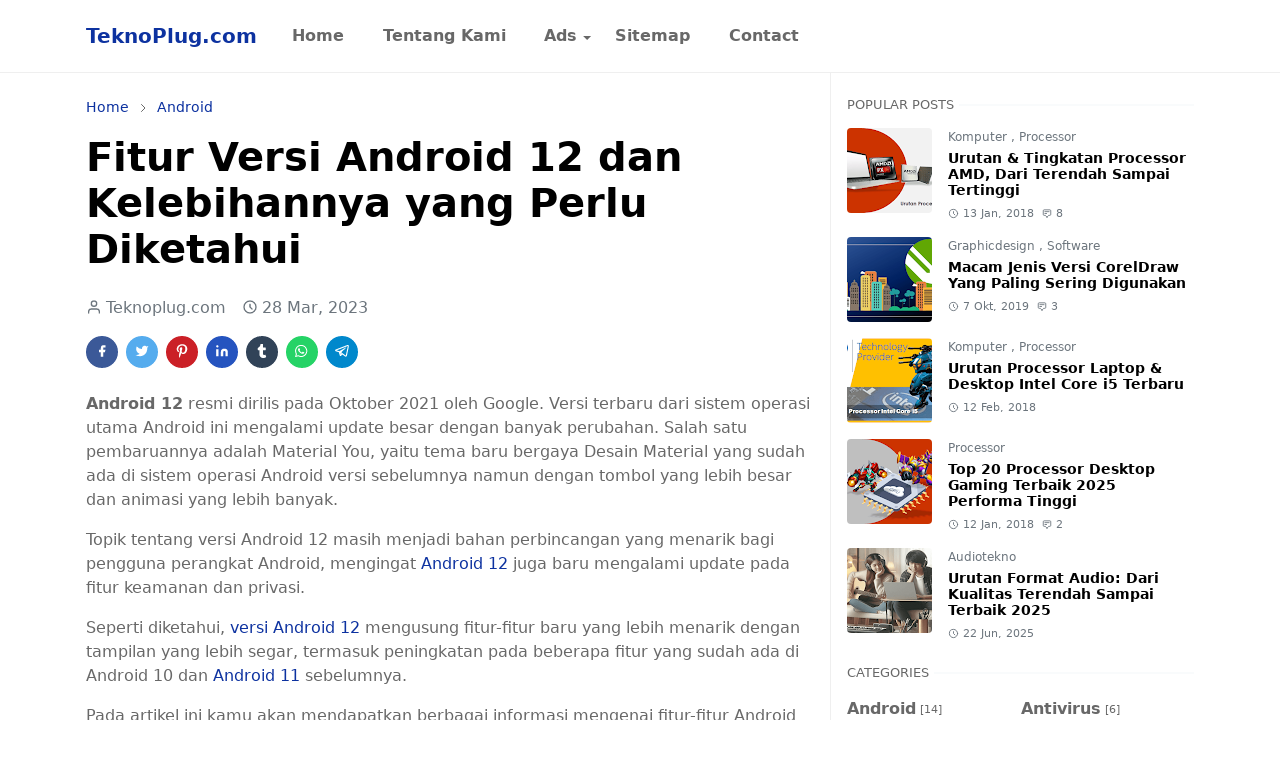

--- FILE ---
content_type: text/html; charset=UTF-8
request_url: https://www.teknoplug.com/2023/03/versi-android-12.html
body_size: 23214
content:
<!DOCTYPE html>
<html dir='ltr' lang='id' xmlns='http://www.w3.org/1999/xhtml' xmlns:b='http://www.google.com/2005/gml/b' xmlns:data='http://www.google.com/2005/gml/data' xmlns:expr='http://www.google.com/2005/gml/expr'><head>
<script>/*<![CDATA[*/function rmurl(e,t){var r=new RegExp(/\?m=0|&m=0|\?m=1|&m=1/g);return r.test(e)&&(e=e.replace(r,""),t&&window.history.replaceState({},document.title,e)),e}const currentUrl=rmurl(location.toString(),!0);null!==localStorage&&"dark"==localStorage.getItem("theme")&&(document.querySelector("html").className="dark-mode");/*]]>*/</script>
<meta content='text/html; charset=UTF-8' http-equiv='Content-Type'/>
<meta content='width=device-width,initial-scale=1' name='viewport'/>
<!-- Primary Meta Tags -->
<link href='https://www.teknoplug.com/2023/03/versi-android-12.html' rel='canonical'/>
<meta content='https://www.teknoplug.com/2023/03/versi-android-12.html' property='og:url'/>
<meta content='TeknoPlug Team' name='author'/>
<meta content='TeknoPlug' name='application-name'/>
<meta content='general' name='rating'/>
<!-- Favicon -->
<link href='https://www.teknoplug.com/favicon.ico' rel='icon' type='image/x-icon'/>
<!-- Theme Color -->
<meta content='#ffffff' name='theme-color'/>
<meta content='#ffffff' name='msapplication-TileColor'/>
<meta content='#ffffff' name='msapplication-navbutton-color'/>
<meta content='#ffffff' name='apple-mobile-web-app-status-bar-style'/>
<meta content='yes' name='apple-mobile-web-app-capable'/>
<!-- Title -->
<title>Fitur Versi Android 12 dan Kelebihannya yang Perlu Diketahui - TeknoPlug</title>
<meta content='Fitur Versi Android 12 dan Kelebihannya yang Perlu Diketahui - TeknoPlug' name='title'/>
<meta content='Fitur Versi Android 12 dan Kelebihannya yang Perlu Diketahui - TeknoPlug' property='og:title'/>
<meta content='Fitur Versi Android 12 dan Kelebihannya yang Perlu Diketahui - TeknoPlug' name='twitter:title'/>
<!-- Image -->
<meta content='https://blogger.googleusercontent.com/img/b/R29vZ2xl/AVvXsEjLVE9DpgxznMllEB1GjtsUQ2Steexdrc4NWxe5JLjfFyDRnAuH9CklH0l-g4zwuXUCdYwiPzSYN4IEWYFOtwkqADMS0p71_mK_frdGL_0LGAjtL8l845JpCBitGmYEnUV-H9PvMlfL1SDPQW37eahp0LGxzmO3zqG-olVauWlV1glTNYada4RuPyCM/s16000/kelebihan-fitur-fitur-android-12.png' property='og:image'/>
<meta content='https://blogger.googleusercontent.com/img/b/R29vZ2xl/AVvXsEjLVE9DpgxznMllEB1GjtsUQ2Steexdrc4NWxe5JLjfFyDRnAuH9CklH0l-g4zwuXUCdYwiPzSYN4IEWYFOtwkqADMS0p71_mK_frdGL_0LGAjtL8l845JpCBitGmYEnUV-H9PvMlfL1SDPQW37eahp0LGxzmO3zqG-olVauWlV1glTNYada4RuPyCM/s16000/kelebihan-fitur-fitur-android-12.png' name='twitter:image'/>
<!-- Description -->
<meta content='Android 12 adalah versi Android terbaru yang membawa berbagai perubahan dan peningkatan serta fitur-fitur terbaru.' name='description'/>
<meta content='Android 12 adalah versi Android terbaru yang membawa berbagai perubahan dan peningkatan serta fitur-fitur terbaru.' property='og:description'/>
<meta content='Android 12 adalah versi Android terbaru yang membawa berbagai perubahan dan peningkatan serta fitur-fitur terbaru.' name='twitter:description'/>
<!-- Open Graph / Facebook -->
<meta content='https://www.facebook.com/teknoplug' property='fb:app_id'/>
<meta content='https://www.facebook.com/teknoplug' property='article:author'/>
<meta content='website' property='og:type'/>
<meta content='id' property='og:locale'/>
<meta content='TeknoPlug' property='og:site_name'/>
<meta content='https://www.teknoplug.com/2023/03/versi-android-12.html' property='og:url'/>
<meta content='Fitur Versi Android 12 dan Kelebihannya yang Perlu Diketahui' property='og:image:alt'/>
<!-- Twitter -->
<meta content='https://www.twitter.com/teknopluggers' name='twitter:site'/>
<meta content='https://www.twitter.com/teknopluggers' name='twitter:creator'/>
<meta content='summary_large_image' name='twitter:card'/>
<meta content='https://www.teknoplug.com/2023/03/versi-android-12.html' name='twitter:url'/>
<meta content='Fitur Versi Android 12 dan Kelebihannya yang Perlu Diketahui' name='twitter:image:alt'/>
<!-- Site Verification -->
<meta content='zskRd4OXl05-lAkbaaskf_Yk4yTd6-oX_ENoBAS4rJA' name='google-site-verification'/>
<meta content='B553187BDA0FA0ED0A4139784B9084A6' name='msvalidate.01'/>
<meta content='7a48c0c821d9b424' name='yandex-verification'/>
<meta content='4n75evh9gdktnrxwvds0bjryq57nho9' name='yandex-verification'/>
<meta content='8590e230ce4a474c84d9340d937a6125' name='p:domain_verify'/>
<meta content='df40ac44c5569b7d698d39065e14338a' name='p:domain_verify'/>
<meta content='' name='majestic-site-verification'/>
<meta content='TeknoPlug' name='copyright'/>
<!-- Feed -->
<link rel="alternate" type="application/atom+xml" title="TeknoPlug - Atom" href="https://www.teknoplug.com/feeds/posts/default" />
<link rel="alternate" type="application/rss+xml" title="TeknoPlug - RSS" href="https://www.teknoplug.com/feeds/posts/default?alt=rss" />
<link rel="service.post" type="application/atom+xml" title="TeknoPlug - Atom" href="https://www.blogger.com/feeds/4886029147992556080/posts/default" />

<link rel="alternate" type="application/atom+xml" title="TeknoPlug - Atom" href="https://www.teknoplug.com/feeds/736817926614370680/comments/default" />
<link href='https://cdn.jsdelivr.net/npm/bootstrap@5.1.3/dist/css/bootstrap.min.css' media='print' onload='if(media!="all")media="all"' rel='stylesheet'/><noscript><link href='https://cdn.jsdelivr.net/npm/bootstrap@5.1.3/dist/css/bootstrap.min.css' rel='prefetch'/></noscript>
<style id='page-skin-1' type='text/css'><!--
/*
-----------------------------------------------
JetTheme Blogger Template
Name		: JetTheme Core
Version		: 2.9
Designer	: jettheme
URL			: www.jettheme.com
-----------------------------------------------
*/
:root {
--bs-font-sans-serif: system-ui,-apple-system,Segoe UI,Helvetica Neue,Arial,Noto Sans,Liberation Sans,sans-serif,Apple Color Emoji,Segoe UI Emoji,Segoe UI Symbol,Noto Color Emoji;
--bs-body-bg: #ffffff;
--bs-body-color: #686868;
--jt-primary: #f67938;
--jt-heading-color: #000000;
--jt-heading-link: #000000;
--jt-heading-hover: #f67938;
--jt-link-color: #0D32A0;
--jt-link-hover: #0D32A0;
--jt-blockquote: #f67938;
--jt-btn-primary: #f67938;
--jt-btn-primary-hover: #f46013;
--jt-btn-light-hover: #000000;
--jt-border-light: #efefef;
--jt-bg-light: #f3f7f9;
--jt-archive-bg: #ffffff;
--jt-nav-color: #686868;
--jt-nav-hover: #f67938;
--jt-nav-selected: #f67938;
--jt-dropdown-bg: #ffffff;
--jt-dropdown-color: #686868;
--jt-dropdown-hover: #f67938;
--jt-dropdown-selected: #f67938;
--jt-header-bg: #ffffff;
--jt-header-color: #686868;
--jt-header-border: #efefef;
--jt-footer-bg: #212529;
--jt-footer-color: #ffffff;
--jt-footer-link: #ffffff;
--jt-footer-border: #323539;
--jt-socket-bg: #09080c;
--jt-socket-color: #9fa6ad;
}
.dark-mode {
--bs-body-bg: hsl(210, 11%, 15%);
--bs-body-color: hsl(210, 11%, 80%);
--jt-heading-color: hsl(210, 11%, 80%);
--jt-heading-link: hsl(210, 11%, 80%);
--jt-btn-light-hover: hsl(210, 11%, 85%);
--jt-border-light: hsl(210, 11%, 20%);
--jt-bg-light: hsl(210, 11%, 20%);
--jt-archive-bg: hsl(210, 11%, 17%);
--jt-nav-color: hsl(210, 11%, 70%);
--jt-dropdown-bg: hsl(210, 11%, 18%);
--jt-dropdown-color: hsl(210, 11%, 70%);
--jt-header-bg: hsl(210, 11%, 15%);
--jt-header-color: hsl(210, 11%, 80%);
--jt-header-border: hsl(210, 11%, 20%);
--jt-footer-bg: hsl(210, 11%, 15%);
--jt-footer-color: hsl(210, 11%, 80%);
--jt-footer-border: hsl(210, 11%, 20%);
--jt-socket-bg: hsl(210, 11%, 17%);
--jt-socket-color: hsl(210, 11%, 80%);
}
body {
font: normal normal 16px system-ui,-apple-system,Segoe UI,Helvetica Neue,Arial,Noto Sans,Liberation Sans,sans-serif,Apple Color Emoji,Segoe UI Emoji,Segoe UI Symbol,Noto Color Emoji;
color: var(--bs-body-color);
background-color: var(--bs-body-bg);
line-height: 1.5;
-webkit-font-smoothing: antialiased;
-moz-osx-font-smoothing: grayscale;
text-rendering: optimizeLegibility;
}
.d-block {
display:none;
}
.h1,.h2,.h3,.h4,.h5,.h6,
h1,h2,h3,h4,h5,h6 {
font: normal bold 40px var(--bs-font-sans-serif);
}
a {
transition-property: background-color, border-color, color, fill, stroke;
transition-timing-function: cubic-bezier(0.4, 0, 0.2, 1);
transition-duration: .3s;
text-decoration: none;
color: var(--jt-link-color);
}
a:hover {
color: var(--jt-link-hover);
}
.fs-7 {
font-size: 0.875rem;
}
.fs-8 {
font-size: 0.75rem;
}
.fs-9 {
font-size: 0.7rem;
}
.btn{
box-shadow: none !important
}
.btn-sm {
min-width: 32px;
min-height: 32px;
}
img,
svg,
iframe {
max-width:100%
}
img {
height:auto;
object-fit:cover;
}
label {
cursor: pointer;
}
.visually-hidden {
position: unset !important;
}
.form-control:focus {
box-shadow: none;
border-color: var(--jt-primary);
}
.form-control::placeholder {
opacity: .5;
}
.dropdown-toggle::after {
border-width: 0.25em 0.25em 0;
}
.dropdown-menu {
margin: 0;
padding: 0;
}
.px-3 {
padding-right: 1rem;
padding-left: 1rem;
}
.ratio:before{
content: none;
}
.ratio-1x1 {
padding-bottom: 100%;
}
.ratio-4x3 {
padding-bottom: 75%;
}
.ratio-16x9 {
padding-bottom: 56.25%;
}
.ratio-21x9 {
padding-bottom: 43%;
}
.object-cover {
object-fit: cover;
}
.jt-text-primary,
.hover-text-primary:hover,
input:checked ~ .check-text-primary {
color: var(--jt-primary)!important
}
.jt-btn-primary,
.jt-btn-outline-primary:hover {
color: #fff;
background-color: var(--jt-btn-primary);
border-color: var(--jt-btn-primary);
}
.jt-btn-light {
color: var(--bs-body-color);
background-color: var(--jt-bg-light);
border-color: var(--jt-bg-light);
}
.jt-btn-light:hover {
color: var(--jt-btn-light-hover);
}
.jt-btn-primary:hover,
.hover-btn-primary:hover,
input:checked + .jt-btn-outline-primary {
color: #fff !important;
background-color: var(--jt-btn-primary-hover)!important;
border-color: var(--jt-btn-primary-hover)!important
}
.jt-btn-outline-primary {
color: var(--jt-btn-primary);
border-color: var(--jt-btn-primary);
}
.jt-bg-primary {
background-color: var(--jt-primary)
}
.jt-bg-light {
background-color: var(--jt-bg-light)
}
.bg-archive {
background-color: var(--jt-archive-bg)
}
.jt-border-light {
border-color: var(--jt-border-light)!important;
}
input:checked ~ .d-block-check {
display: block !important;
}
input:checked ~ .d-none-check {
display: none !important;
}
.dropdown-menu,
.accordion-item,
.accordion-header {
background-color: var(--bs-body-bg);
color: var(--bs-body-color);
border-color: var(--jt-border-light);
}
.lazyload {
transition-property: opacity;
transition-timing-function: cubic-bezier(0.4, 0, 0.2, 1);
transition-duration: .3s;
opacity: 0;
}
.lazyload.loaded {
opacity: 1;
}
/* JetTheme Style */
pre {
background-color: var(--jt-bg-light);
margin-bottom: 1rem;
padding: 1rem;
font-size: 0.75rem;
}
blockquote {
border-left:  5px solid var(--jt-blockquote);
color: inherit;
font-size: 1.125rem;
margin-bottom: 1.5rem;
margin-top: 1.5rem;
padding-left: 1rem;
}
.header-animate.header-hidden {
transform: translateY(-100%);
box-shadow: none !important;
}
#header {
background-color: var(--jt-header-bg);
color: var(--jt-header-color);
transition-property: transform;
transition-timing-function: cubic-bezier(0.4, 0, 0.2, 1);
transition-duration: .3s;
min-height: 50px;
border-bottom: 1px solid var(--jt-header-border);
}
.header-social {
border-right: 1px solid var(--jt-header-border);
}
.jt-icon {
display: inline-block;
height: 1em;
vertical-align: -0.15em;
width: 1em;
fill:none;
stroke:currentColor;
stroke-linecap:round;
stroke-linejoin:round;
stroke-width:2;
}
.jt-icon-center {
font-family: sans-serif;
}
.icon-dark,
.dark-mode .icon-light {
display: none;
}
.dark-mode .icon-dark {
display: block;
}
#dark-toggler,
#search-toggler,
#navbar-toggler {
line-height: 1;
}
#dark-toggler {
font-size: 17px;
}
#footer {
background-color: var(--jt-footer-bg);
color: var(--jt-footer-color);
border-top: 1px solid var(--jt-footer-border);
}
#socket {
background-color: var(--jt-socket-bg);
color: var(--jt-socket-color);
}
#navbar {
z-index: 9999;
}
#navbar .menu-item {
position: relative;
}
#navbar .nav-link {
min-height: 40px;
}
#navbar .dropdown-toggle {
cursor: pointer;
align-items: center;
display: flex;
}
#navbar.d-block,
#navbar .dropdown-menu,
#navbar .nav-link,
#navbar .dropdown-toggle {
-webkit-transition: .3s;
-ms-transition: .3s;
-o-transition: .3s;
transition: .3s;
}
#navbar .navbar-nav > .menu-item > .nav-link {
font: normal bold 16px var(--bs-font-sans-serif);
line-height: 1.5;
color: var(--jt-nav-color);
}
#navbar .navbar-nav > .menu-item:hover > .nav-link,
#navbar .navbar-nav > .menu-item:hover > .dropdown-toggle {
color: var(--jt-nav-hover);
}
#navbar .navbar-nav > .menu-item > .nav-link.active,
#navbar .navbar-nav > .menu-item > .active ~ .dropdown-toggle {
color: var(--jt-nav-selected);
}
.logo-wrap {
width: 200px;
}
#search-header .dropdown-menu {
background-color:var(--jt-dropdown-bg);
color: var(--jt-dropdown-color);
border-color: var(--jt-header-border);
min-width: 300px;
right:0;
top:100%
}
.blog-admin {
display: none;
}
#pagination li + li {
margin-left: 5px;
}
.no-items {
display: none;
}
.feature-image,
.separator,
.tr-caption-container {
margin-bottom: 1rem;
}
.tr-caption-container {
width: 100%;
}
.separator a,
.tr-caption-container a {
margin: 0 !important;
padding: 0 !important;
}
.tr-caption {
font-size: 12px;
font-style: italic;
}
.widget:last-child {
margin-bottom: 0 !important;
}
#post-body .widget {
margin-top: 1.5rem;
}
.item-title {
color: var(--jt-heading-link);
}
.item-title:hover {
color: var(--jt-heading-hover);
}
#comment-editor{
width:100%
}
#primary .widget-title {
font-weight: 300;
text-transform: uppercase;
}
#footer .widget-title {
text-transform: uppercase;
}
#footer .widget-title,
#sidebar .widget-title {
font-size: 13px !important;
}
#footer .widget-title:after {
content: "";
display: block;
width: 50px;
border-bottom: 2px solid var(--jt-primary);
margin-top: 10px;
}
#primary .widget-title > span {
background-color: var(--bs-body-bg);
padding-right: 5px;
position: relative;
}
#main .widget-title:before,
#sidebar .widget-title:before {
background-color:  var(--jt-bg-light);
content: "";
height: 1px;
display: block;
position: absolute;
top: 50%;
transform: translateY(-50%);
width: 100%;
}
#main .widget-title:before {
border-right: 30px solid var(--jt-primary);
height: 5px;
}
.send-success:not(.loading) .contact-form-msg,
.send-error:not(.loading) .contact-form-msg {
display:block !important;
}
.send-success .contact-form-msg{
border-color: rgba(25,135,84,.3) !important;
}
.send-error .contact-form-msg{
border-color: rgba(255,193,7,.3) !important;
}
.send-success .contact-form-msg:before{
content: attr(data-success);
}
.send-error .contact-form-msg:before{
content: attr(data-error);
}
hr.example-ads:before {
content: "Advertisement here";
}
hr.example-ads {
background-color: var(--jt-bg-light);
border-radius: 0.25rem;
font-size: 0.875rem;
height: auto;
margin: 0;
opacity: 1;
padding: 1.5rem 0;
text-align: center;
}
body > .google-auto-placed {
margin: 0 auto 1.5rem;
max-width: 1108px;
}
.google-auto-placed > ins {
margin: 0 !important;
}
/* TYPOGRAPY */
.h1,h1{font-size:calc(1.375rem + 1.5vw)}
.h2,h2{font-size:calc(1.325rem + .9vw)}
.h3,h3{font-size:calc(1.3rem + .6vw)}
.h4,h4{font-size:calc(1.275rem + .3vw)}
.h5,h5{font-size:18px}
.h6,h6{font-size:16px}
.entry-title {
color: var(--jt-heading-color);
}
.entry-text h1,
.entry-text h2,
.entry-text h3,
.entry-text h4,
.entry-text h5,
.entry-text h6 {
color: var(--jt-heading-color);
padding-top: 1em;
margin-bottom: 1rem;
}
.entry-text li {
margin-bottom: 0.5rem;
}
/* Responsive Style */
@media (min-width: 576px) {
.ratio-sm-4x3 {
padding-bottom: 75%;
}
.ratio-sm-16x9 {
padding-bottom: 56.25%;
}
.border-sm-end {
border-right-width: 1px !important;
border-right-style: solid;
}
#post-pager .next-page {
border-left: 1px solid;
}
}
@media (min-width: 768px) {
.position-md-relative {
position: relative;
}
.border-md-end {
border-right-width: 1px !important;
border-right-style: solid;
}
}
@media (min-width: 992px) {
.d-lg-flex {
display: flex;
}
.col-lg-4 {
flex: 0 0 auto;
width: 33.33333333%;
}
.col-lg-8 {
flex: 0 0 auto;
width: 66.66666667%;
}
.border-lg-end {
border-right-width: 1px !important;
border-right-style: solid;
}
#navbar .navbar-nav > .menu-item {
display: flex;
}
#navbar .dropdown-menu {
background-color:var(--jt-dropdown-bg);
border-color: var(--jt-header-border);
margin-top: -10px;
display: block;
opacity: 0;
visibility: hidden;
pointer-events: none;
box-shadow: 5px 10px 10px -5px rgba(0, 0, 0, 0.14);
top:100%;
min-width: 150px;
}
#navbar .dropdown-menu .nav-link {
padding-right: 20px;
font-size: 15px;
color: var(--jt-dropdown-color);
}
#navbar .dropdown-menu .dropdown-toggle {
position: absolute;
right: 10px;
top: 20px;
}
#navbar .dropdown-menu .dropdown-menu {
left: 100%;
top: -1px;
}
#navbar .dropdown-menu .menu-item:hover > .nav-link,
#navbar .dropdown-menu .menu-item:hover > .dropdown-toggle {
color:  var(--jt-dropdown-hover);
}
#navbar .dropdown-menu .menu-item > .nav-link.active,
#navbar .dropdown-menu .menu-item > .active ~ .dropdown-toggle {
color:  var(--jt-dropdown-selected);
}
#navbar .menu-item:hover > .dropdown-menu {
opacity: 1;
visibility: visible;
pointer-events: unset;
margin: 0;
}
#navbar .navbar-nav > .menu-item > .nav-link {
padding: 1.5rem 1.2rem;
white-space:nowrap;
}
#navbar .navbar-nav > .menu-item > .dropdown-toggle {
bottom: 0;
pointer-events: none;
position: absolute;
right: 5px;
top: 3px;
}
#sidebar {
border-left: 1px solid var(--jt-border-light);
}
#footer-widget .widget {
margin-bottom: 0 !important;
}
}
@media (min-width: 1200px){
.container {
max-width: 1140px;
}
.h1,h1{font-size:40px}
.h2,h2{font-size:26px}
.h3,h3{font-size:22px}
.h4,h4{font-size:20px}
}
@media (min-width: 1400px) {
.container {
max-width: 1320px;
}
}
@media (max-width: 991.98px) {
input:checked ~ .dropdown-menu {
display: block;
}
input:checked + .dropdown-toggle {
color: var(--jt-dropdown-selected);
}
.logo-wrap {
width: 150px;
}
#search-header .dropdown-menu{
width: 100%;
}
#navbar {
background-color: var(--jt-header-bg);
padding-top: 70px;
padding-bottom: 30px;
position: fixed;
left: 0;
right: 0;
top: 0;
bottom: 0;
width: auto;
}
#navbar.d-block {
opacity: 0;
transform: translateX(-20%);
}
#navbar.show {
transform: translateX(0);
opacity: 1;
}
#navbar .navbar-nav {
max-height: 100%;
overflow-y: auto;
}
#navbar-toggle:checked ~ #header-main #navbar {
display:block;
}
#navbar .nav-link {
border-bottom: 1px solid var(--jt-header-border);
font-size: 16px !important;
color: var(--jt-dropdown-color);
}
#navbar .menu-item:hover > .nav-link {
color: var(--jt-dropdown-hover);
}
#navbar .active > .nav-link {
color: var(--jt-dropdown-selected);
}
#navbar .dropdown-toggle {
border-left: 1px solid var(--jt-header-border);
height: 2.5rem;
padding: 0 1rem;
position: absolute;
right: 0;
top: 0;
}
#navbar .dropdown-menu {
background-color: var(--jt-dropdown-bg);
border: none;
padding-left: 10px;
}
#sidebar {
border-top: 1px solid var(--jt-border-light);
}
}
@media (max-width: 575.98px) {
.feature-posts .item-thumbnail {
margin-bottom: -150px;
}
.feature-posts .item-thumbnail a {
border-radius: 0 !important;
box-shadow: none !important;
padding-bottom: 75%;
}
.feature-posts .item-content {
background-color: var(--bs-body-bg);
border: 5px solid;
border-radius: 0.25rem;
}
#post-pager .prev-page + .next-page {
border-top: 1px solid;
}
.full-width,
.px-3 .google-auto-placed {
margin-left: -1rem;
margin-right: -1rem;
width: auto !important;
}
#footer-widget .widget {
padding-left: 3rem;
padding-right: 3rem;
}
}
/*Your custom CSS is here*/

--></style>
<!-- Your Style and Script before </head> is here -->
</head><body class="d-block is-single"><textarea disabled readonly id="element-h" style="display:none"><style>/*
<link href='https://www.blogger.com/dyn-css/authorization.css?targetBlogID=4886029147992556080&amp;zx=1d6a510e-7482-4b78-b010-6a0c8c0183ae' media='none' onload='if(media!=&#39;all&#39;)media=&#39;all&#39;' rel='stylesheet'/><noscript><link href='https://www.blogger.com/dyn-css/authorization.css?targetBlogID=4886029147992556080&amp;zx=1d6a510e-7482-4b78-b010-6a0c8c0183ae' rel='stylesheet'/></noscript>
<meta name='google-adsense-platform-account' content='ca-host-pub-1556223355139109'/>
<meta name='google-adsense-platform-domain' content='blogspot.com'/>

</head>
<body>
*/</style></textarea>
<header class='header-animate sticky-top navbar py-0 navbar-expand-lg' content='itemid' id='header' itemid='#header' itemscope='itemscope' itemtype='https://schema.org/WPHeader'>
<input class='d-none' id='navbar-toggle' type='checkbox'/>
<div class='container position-relative px-3 flex-nowrap section' id='header-main'><div class='widget HTML' data-version='2' id='HTML10'>
<a class='navbar-brand fw-bold' href='https://www.teknoplug.com/'>
TeknoPlug.com
</a>
</div>
<div class='widget LinkList collapse navbar-collapse' data-version='2' id='navbar'>
<label class='d-flex position-absolute fs-1 d-lg-none mt-4 me-4 top-0 end-0' for='navbar-toggle'><svg aria-hidden='true' class='jt-icon'><use xlink:href='#i-close'></use></svg></label>
<ul class='navbar-nav px-4 p-lg-0 container' itemscope='itemscope' itemtype='http://schema.org/SiteNavigationElement' role='menu'>
<li class="menu-item"><a class='nav-link' href='/' itemprop='url' role='menuitem'>
<span itemprop='name'>Home</span></a>
</li><li class="menu-item"><a class='nav-link' href='https://www.teknoplug.com/p/about-us-tentang-teknoplug.html' itemprop='url' role='menuitem'>
<span itemprop='name'>Tentang Kami</span></a>
</li><li class="menu-item"><a class='nav-link' href='#' itemprop='url' role='menuitem'>
<span itemprop='name'>Ads</span></a>
<input class='d-none' id='sub-toggle-3' type='checkbox'/><label class='dropdown-toggle' for='sub-toggle-3'></label> <ul class="dropdown-menu rounded-0"> <li class="d-none"> 
</li><li class="menu-item"><a class='nav-link' href='https://www.teknoplug.com/p/teknoplacement.html' itemprop='url' role='menuitem'>
<span itemprop='name'>Advertise</span></a>
</li><li class="menu-item"><a class='nav-link' href='https://www.teknoplug.com/p/pencapaian-achievementportofolio.html' itemprop='url' role='menuitem'>
<span itemprop='name'>Portofolio</span></a>
</li> </ul> 
</li><li class="menu-item"><a class='nav-link' href='https://www.teknoplug.com/p/blog-page.html' itemprop='url' role='menuitem'>
<span itemprop='name'>Sitemap</span></a>
</li><li class="menu-item"><a class='nav-link' href='https://www.teknoplug.com/p/contact-us.html' itemprop='url' role='menuitem'>
<span itemprop='name'>Contact</span></a></li></ul>
</div></div>
</header>
<!--Main Content-->
<div id='primary'>
<div class='container px-0'>
<div class='d-lg-flex' id='main-content'>
<div class='col-lg-8 px-3' id='main'>
<div class='pt-4 no-items section' id='before-post'>
</div>
<div class='pt-4 pb-5 section' id='blog-post'><div class='widget Blog' data-version='2' id='Blog1'>
<div itemscope='itemscope' itemtype='https://schema.org/BreadcrumbList' style='--bs-breadcrumb-divider: url("data:image/svg+xml,%3Csvg xmlns=&#39;http://www.w3.org/2000/svg&#39; height=&#39;8&#39; width=&#39;8&#39; fill=&#39;none&#39; viewbox=&#39;0 0 24 24&#39; stroke=&#39;%23686868&#39;%3E%3Cpath stroke-linecap=&#39;round&#39; stroke-linejoin=&#39;round&#39; stroke-width=&#39;1&#39; d=&#39;M 0.5,0.5 4,4 0.5,7.5&#39;/%3E%3C/svg%3E");'>
<ol class='breadcrumb d-block text-nowrap fs-7 overflow-hidden text-truncate'>
<li class='breadcrumb-item d-inline-block' itemprop='itemListElement' itemscope='itemscope' itemtype='https://schema.org/ListItem'>
<a href='https://www.teknoplug.com/' itemprop='item' rel='tag' title='Home'><span itemprop='name'>Home</span></a>
<meta content='1' itemprop='position'/>
</li>
<li class='breadcrumb-item d-inline-block' itemprop='itemListElement' itemscope='itemscope' itemtype='https://schema.org/ListItem'>
<a href='https://www.teknoplug.com/search/label/Android?max-results=10' itemprop='item' rel='tag' title='Android'><span itemprop='name'>Android</span></a>
<meta content='2' itemprop='position'/>
</li>
</ol>
</div>
<article class='mb-5' id='single-content'>
<script type='application/ld+json'>
{
  "@context": "http://schema.org/",
  "@type": "NewsArticle",
  "mainEntityOfPage": {
    "@type": "WebPage",
    "@id": "https://www.teknoplug.com/2023/03/versi-android-12.html"
  },
  "author": {
    "@type": "Person",
    "name": "Teknoplug.com",
    "url": "https://www.blogger.com/profile/09202383993929180988"
  },
  "publisher": {
    "@type": "Organization",
    "name": "TeknoPlug"
  },
  "headline": "Fitur Versi Android 12 dan Kelebihannya yang Perlu Diketahui",
  "description": "Android 12 adalah versi Android terbaru yang membawa berbagai perubahan dan peningkatan serta fitur-fitur terbaru.",
  "image": "https://blogger.googleusercontent.com/img/b/R29vZ2xl/AVvXsEjLVE9DpgxznMllEB1GjtsUQ2Steexdrc4NWxe5JLjfFyDRnAuH9CklH0l-g4zwuXUCdYwiPzSYN4IEWYFOtwkqADMS0p71_mK_frdGL_0LGAjtL8l845JpCBitGmYEnUV-H9PvMlfL1SDPQW37eahp0LGxzmO3zqG-olVauWlV1glTNYada4RuPyCM/s16000/kelebihan-fitur-fitur-android-12.png",
  "datePublished": "2023-03-28T21:14:00+07:00",
  "dateModified": "2023-07-19T14:49:51+07:00"
}
</script>
<header class='entry-header mb-3'>
<h1 class='entry-title mb-4'>Fitur Versi Android 12 dan Kelebihannya yang Perlu Diketahui</h1>
<div class='entry-meta mb-3 text-secondary d-flex flex-wrap fw-light'>
<div class='me-3'><svg aria-hidden='true' class='me-1 jt-icon'><use xlink:href='#i-user'></use></svg>Teknoplug.com</div>
<div class='me-3'><svg aria-hidden='true' class='me-1 jt-icon'><use xlink:href='#i-clock'></use></svg><span class='date-format' data-date='2023-03-28T21:14:00+07:00'>28 Mar, 2023</span></div>
</div>
</header>
<div class='social-share mb-3'>
<div class='d-flex fs-5'>
<a class='me-2 mb-2 btn btn-sm jt-icon-center text-white rounded-pill' href='https://www.facebook.com/sharer.php?u=https://www.teknoplug.com/2023/03/versi-android-12.html' rel='nofollow noopener noreferrer' style='background-color:#3b5998' target='_blank' title='Facebook Share'><svg aria-hidden='true' class='jt-icon'><use xlink:href='#i-facebook'></use></svg></a>
<a class='me-2 mb-2 btn btn-sm jt-icon-center text-white rounded-pill' href='https://twitter.com/intent/tweet?url=https://www.teknoplug.com/2023/03/versi-android-12.html' rel='nofollow noopener noreferrer' style='background-color:#55acee' target='_blank' title='Tweet This'><svg aria-hidden='true' class='jt-icon'><use xlink:href='#i-twitter'></use></svg></a>
<a class='me-2 mb-2 btn btn-sm jt-icon-center text-white rounded-pill' href='https://pinterest.com/pin/create/button/?url=https://www.teknoplug.com/2023/03/versi-android-12.html&media=https://blogger.googleusercontent.com/img/b/R29vZ2xl/AVvXsEjLVE9DpgxznMllEB1GjtsUQ2Steexdrc4NWxe5JLjfFyDRnAuH9CklH0l-g4zwuXUCdYwiPzSYN4IEWYFOtwkqADMS0p71_mK_frdGL_0LGAjtL8l845JpCBitGmYEnUV-H9PvMlfL1SDPQW37eahp0LGxzmO3zqG-olVauWlV1glTNYada4RuPyCM/s16000/kelebihan-fitur-fitur-android-12.png' rel='nofollow noopener noreferrer' style='background-color:#cb2027' target='_blank' title='Pin It'><svg aria-hidden='true' class='jt-icon'><use xlink:href='#i-pinterest'></use></svg></a>
<a class='me-2 mb-2 btn btn-sm jt-icon-center text-white rounded-pill' href='https://www.linkedin.com/sharing/share-offsite/?url=https://www.teknoplug.com/2023/03/versi-android-12.html' rel='nofollow noopener noreferrer' style='background-color:#2554bf' target='_blank' title='Linkedin Share'><svg aria-hidden='true' class='jt-icon'><use xlink:href='#i-linkedin'></use></svg></a>
<a class='me-2 mb-2 btn btn-sm jt-icon-center text-white rounded-pill' href='https://www.tumblr.com/share/link?url=https://www.teknoplug.com/2023/03/versi-android-12.html' rel='nofollow noopener noreferrer' style='background-color:#314358' target='_blank' title='Tumblr Share'><svg aria-hidden='true' class='jt-icon'><use xlink:href='#i-tumblr'></use></svg></a>
<a class='me-2 mb-2 btn btn-sm jt-icon-center text-white rounded-pill' href='https://wa.me/?text=https://www.teknoplug.com/2023/03/versi-android-12.html' rel='nofollow noopener noreferrer' style='background-color:#25d366' target='_blank' title='Share to whatsapp'><svg aria-hidden='true' class='jt-icon'><use xlink:href='#i-whatsapp'></use></svg></a>
<a class='me-2 mb-2 btn btn-sm jt-icon-center text-white rounded-pill' href='https://t.me/share/url?url=https://www.teknoplug.com/2023/03/versi-android-12.html' rel='nofollow noopener noreferrer' style='background-color:#0088cc' target='_blank' title='Share to telegram'><svg aria-hidden='true' class='jt-icon'><use xlink:href='#i-telegram'></use></svg></a>
</div>
</div>
<div class='entry-text text-break mb-5' id='post-body'>
<p><b>Android 12</b> resmi dirilis pada Oktober 2021 oleh Google. Versi terbaru dari sistem operasi utama Android ini mengalami update besar dengan banyak perubahan. Salah satu pembaruannya adalah Material You, yaitu tema baru bergaya Desain Material yang sudah ada di sistem operasi Android versi sebelumnya namun dengan tombol yang lebih besar dan animasi yang lebih banyak.</p><span><a name="more"></a></span>
<p>Topik tentang versi Android 12 masih menjadi bahan perbincangan yang menarik bagi pengguna perangkat Android, mengingat <a href="https://www.teknoplug.com/2023/03/versi-android-12.html" target="_blank" title="Kelebihan Versi Android 12">Android 12</a> juga baru mengalami update pada fitur keamanan dan privasi.</p>
<p>Seperti diketahui, <a href="https://developer.android.com/about/versions/12?hl=id" target="_blank" title="Apa Itu Android 12">versi Android 12</a> mengusung fitur-fitur baru yang lebih menarik dengan tampilan yang lebih segar, termasuk peningkatan pada beberapa fitur yang sudah ada di Android 10 dan <a href="https://www.teknoplug.com/2023/03/blog-post.html" target="_blank" title="Fitur Fitur Android 11">Android 11</a> sebelumnya.</p>
<p></p>
<p>Pada artikel ini kamu akan mendapatkan berbagai informasi mengenai fitur-fitur Android 12, kelebihan Android 12 dibandingkan versi Android sebelumnya, serta perubahan dan perbaikan yang terjadi di versi Android terbaru ini.</p>
<h2>Mengenal Sistem Operasi Android 12</h2>
<table align="center" cellpadding="0" cellspacing="0" class="tr-caption-container" style="margin-left: auto; margin-right: auto;"><tbody><tr><td style="text-align: center;"><a href="https://blogger.googleusercontent.com/img/b/R29vZ2xl/AVvXsEjLVE9DpgxznMllEB1GjtsUQ2Steexdrc4NWxe5JLjfFyDRnAuH9CklH0l-g4zwuXUCdYwiPzSYN4IEWYFOtwkqADMS0p71_mK_frdGL_0LGAjtL8l845JpCBitGmYEnUV-H9PvMlfL1SDPQW37eahp0LGxzmO3zqG-olVauWlV1glTNYada4RuPyCM/s1600/kelebihan-fitur-fitur-android-12.png" style="display: block; margin-left: auto; margin-right: auto; padding: 1em 0px; text-align: center;"><img alt="android 12" border="0" data-original-height="350" data-original-width="600" loading="lazy" src="https://blogger.googleusercontent.com/img/b/R29vZ2xl/AVvXsEjLVE9DpgxznMllEB1GjtsUQ2Steexdrc4NWxe5JLjfFyDRnAuH9CklH0l-g4zwuXUCdYwiPzSYN4IEWYFOtwkqADMS0p71_mK_frdGL_0LGAjtL8l845JpCBitGmYEnUV-H9PvMlfL1SDPQW37eahp0LGxzmO3zqG-olVauWlV1glTNYada4RuPyCM/s16000-rw/kelebihan-fitur-fitur-android-12.png" title="Kelebihan dan Fitur Fitur Terbaru Versi Android 12" /></a></td></tr><tr><td class="tr-caption" style="text-align: center;">Daftar fitur fitur dan kelebihan Android 12</td></tr></tbody></table>
<p>Android 12 adalah versi terbaru dari sistem operasi utama Android, dan merupakan versi ke-19 pada <a href="https://www.teknoplug.com/2018/04/urutan-versi-android.html" target="_blank" title="Daftar Urutan Versi Android Dari Pertama Hingga Sekarang">daftar versi Android</a> dari pertama hingga sekarang. Android 12 juga dikenal dengan Android Snow Cone, meskipun code name ini hanya berlaku internal.</p>
<p>Blog Android memperkenalkan Android pertama kali melalui postingannya pada 18 Februari 2021, sementara versi beta pertama Android 12 diluncurkan 18 Mei 2021 dan akhirnya versi Android 12 yang stabil pada 4 Oktober 2021.</p>
<p>Smartphone Androiod 12 pertama kali diplot untuk Google Pixel, namun seiring waktu hampir semua gawai Android telah mendapatkan update versi Android terbaru yang satu ini.</p>
<h2>Fitur Fitur Baru Android 12</h2>
<p>Ada banyak perubahan baik berupa perbaikan, peningkatan, maupun pembaharuan dalam Android 12. Berbagai perubahan di Android 12 cukup menarik karena selain memberikan tampilan yang lebih cantik juga memberikan fleksibelitas dan kemudahan bagi penggunanya.</p>
<h3>Kompatibilitas</h3>
<p>Kompatibilitas pada perangkat Android 12 mengalami perubahan pada interfacenya, yaitu antarmuka yang tidak didukung pada versi sebelumnya telah diblokir di Android 12. Selain itu di Android 12 terdapat pembaharuan pada tombol, yang dimana bila ada perubahan perilaku dapat diaktifkan atau dinonaktifkan.</p>
<p>Selain itu kompatibilitas Android 12 dirancang untuk bekerja dengan berbagai perangkat mobile terbaru, yang menawarkan dukungan untuk layar lipat, layar dengan kecepatan refresh tinggi, maupun perangkat mobile dengan kamera depan yang tersembunyi.</p>
<h3>Kamera</h3>
<p>Pada aspek kamera Android 12 terdapat pembaharuan dan fitur terbaru dimana efek kamera dari OEM (Original Equipment Manufacturer) sekarang bisa langsung ditampilkan. Selain itu Android 12 juga memberikan dukungan pada sensor kamera quad bayer yang memiliki resolusi ultra tinggi.</p>
<p>Dari sisi keamanan fitur kamera, perangkat Android 12 memungkinkan penggunanya dapat mengaktifkan dan menonaktifkan mikrofon dan kamera dengan satu opsi tombol pada semua aplikasi. Selain itu aplikasi yang mengakses kamera atau mikrofon akan menampilkan ikon status baru, dimana setelan sistem baru juga akan menampilkan riwayat akses kamera, data lokasi, dan mikrofon.</p>
<h3>Keamanan Privasi</h3>
<p>Aspek keamanan dan privasi di Android 12 juga mengalami sejumlah perubahan dan peningkatan. Selain pada kamera dan mikrofon, pengguna Android 12 juga bisa menerima notifikasi ketika mengakses data clipboard aplikasi lain dari dashboard. Pengguna juga bisa memilih untuk memberikan izin akses berupa perkiraan lokasi saja bila aplikasi meminta akses lokasi yang akurat.</p>
<p>Pembaharuan dan peningkatan keamanan dan privasi di Android 12 antara lain yaitu adanya izin baru untuk aplikasi melakukan pemindaian Bluetooth di sekitarnya tanpa harus meminta izin lokasi.</p>
<p>Beberapa fitur baru lainnya antara lain pengesahan properti perangkat, notifikasi layar kunci yang lebih aman, hingga pendeteksian phising di aplikasi perpesanan. Dengan peningkatan dan fitur-fitur Android 12 yang baru pengguna akan lebih nyaman.</p>
<h3>Media Dan Penyimpanan</h3>
<p>Multimedia seperti video dan audio di Android 12 juga mengalami sejumlah pembaharuan dan peningkatan. Diantaranya yaitu transcoding media ke format yang kompatibel, dimana video pada aplikasi yang sebelumnya tidak mendukung format akan dienkode dan dikonversi secara otomatis.</p>
<p><a href="https://www.teknoplug.com/2022/08/aplikasi-music-player-Android.html" target="_blank" title="Rekomendasi Aplikasi Pemutar Musik MP3 Terbaik Untuk Android">Aplikasi pemutar lagu</a> juga mendapatkan fitur baru berupa penerapan fade out ketika aplikasi tersebut kehilangan fokus audio. Selain itu Android 12 juga memungkinkan aplikasi dapat memindahkan, menghapus, atau mengubah, file tanpa harus menampilkan dialog konfirmasi. </p>
<h3>Material You</h3>
<p>Material You adalah tema baru yang memungkinkan pengguna untuk menyesuaikan tampilan antarmuka pengguna (UI) dengan warna, font, dan ikon yang disukai. Material You juga menawarkan wallpaper dinamis yang dapat berubah warna sesuai dengan tema yang dipilih pengguna.</p>
<p>Selain itu gestur baru Android 12 lebih intuitif dan mudah digunakan. Gestur baru ini memungkinkan pengguna untuk dengan cepat membuka notifikasi, mengakses menu kontrol, dan beralih antara aplikasi dengan mudah.</p>
<h2>Kelebihan Fitur Fitur Android 12</h2>
<p>Kehadiran versi Android 12 yang mengalami berbagai perubahan berupa perbaikan, peningkatan, dan pembaharuan memberikan keuntungan bagi penggunanya. Berikut adalah beberapa keunggulan yang ditemukan di perangkat Android 12.</p>
<p><b>Desain dan Interface Yang Lebih Menarik</b>. Hadirnya Material You dan tema-tema baru serta animatif memberikan desain dan antarmuka yang lebih menarik. Selain itu dengan peningkatan pada gestur semakin mempermudah pengguna membuka notifikasi, mengakses menu kontrol, dan beralih antara aplikasi dengan mudah sehingga lebih meringkas waktu.</p>
<p><b>Lebih Kompatibel</b>. Sejumlah aplikasi yang tidak mendapatkan dukungan di versi sebelumnya dapat digunakan pada versi Android 12 melalui konversi otomatis, misalnya pada enkoding video dan audio sesuai format modern saat ini. Ini juga memungkinkan pengguna bisa mengedit video dari smartphone.</p>
<p><b>Optimasi Kinerja Yang Lebih Baik</b>. Android 12 menawarkan optimasi kinerja yang memberikan pengalaman penggunaan yang lebih lancar dan responsif dan telah menggunakan sejumlah teknologi baru seperti Hibernation dan Splash Screens untuk mengoptimalkan waktu mulai dan memori. Dengan teknologi yang lebih canggih memungkinkan pengguna bisa menggunakan berbagai aplikasi yang berat, seperti <a href="https://www.teknoplug.com/2018/05/aplikasi-android-keren-paling-canggih-untuk-guru.html" target="_blank" title="Daftar Aplikasi Guru Mengajar Online Terbaik">aplikasi mengajar online</a> atau <a href="https://www.teknoplug.com/2018/01/aplikasi-android-terbaik-picsart-animator-aplikasi-android-keren-unik-canggih.html" target="_blank" title="Daftar Aplikasi Terbaik Untuk Edit Foto di Android">aplikasi edit foto Android</a>.</p>
<p><b>Keamanan dan Privasi Yang Lebih Baik</b>. Sejumlah peningkatan keamanan serta privasi akan membuat pengguna perangkat Android 12 lebih nyaman dan memberikan pengalaman yang menyenangkan ketika bergadget-ria.</p>
<h4>Kesimpulan</h4>
<p>Sebagai versi Android terbaru, Android 12 menghadirkan banyak perubahan dan peningkatan di berbagai aspek mulai dari kamera, multimedia, penyimpanan, hingga kompatibilitas. Dengan fitur fitur terbaru di Android 12 pengguna akan mendapatkan pengalaman yang lebih baik dalam menggunakan aplikasi.</p>
<p>Itulah berbagai hal yang perlu diketahui tentang perubahan dan peningkatan hingga fitur-fitur baru Android 12. Dapatkan informasi terbaru tentang apliasi Android di blog Teknoplug.</p>
</div>
<div class='entry-tag'>
</div>
<div class='post-author jt-bg-light rounded'>
<div class='d-flex p-3'>
<div class='author-thumbnail me-3 col-2' style='max-width:70px'>
<div class='rounded-pill overflow-hidden ratio ratio-1x1'>
<img alt='Teknoplug.com' class='object-cover lazyload' data-src='//blogger.googleusercontent.com/img/b/R29vZ2xl/AVvXsEiIIwyUN6fmGOXGDVPv3ZuxhcZfHBzGYkKQwMX4TRE5uots_VpRCC1_GaGpYS58LLt0ducuL7iOqtm7sYsOo8i6DDjt_pJdel9emJdaQnJi0ob1-NBNVquAD0-g50nppOs/s220/teknoplug-blog-teknologi2.png' loading='lazy' src='[data-uri]'/>
</div>
</div>
<div class='align-self-center col'>
<h3 class='h5 fw-bold'>Teknoplug.com</h3>
<p class='mb-0'>Suka Teknologi </p>
</div>
</div>
</div>
</article>
<div class='position-fixed start-0 top-50 blog-admin pid-244843846'>
<a class='d-block btn btn-sm jt-btn-light rounded-0' href='https://www.blogger.com/blog/posts/4886029147992556080' rel='nofollow noopener noreferrer' target='_blank' title='Dashboard'><svg aria-hidden='true' class='jt-icon'><use xlink:href='#i-menu'></use></svg></a><a class='d-block btn btn-sm jt-btn-light rounded-0' href='https://www.blogger.com/blog/post/edit/4886029147992556080/736817926614370680' rel='nofollow noopener noreferrer' target='_blank' title='Edit post'><svg aria-hidden='true' class='jt-icon'><use xlink:href='#i-edit'></use></svg></a>
</div>
<div class='d-sm-flex border-top border-bottom jt-border-light mb-5' id='post-pager'>
<a class='d-block prev-page col-sm-6 py-3 pe-sm-3 border-sm-bottom jt-border-light text-reset text-center text-sm-start' href='https://www.teknoplug.com/2023/04/inovasi-vio-optical-clinic.html'>
<span class='d-block pe-2 fs-7 fw-light'><svg aria-hidden='true' class='jt-icon'><use xlink:href='#i-arrow-l'></use></svg>Next Post</span>
</a>
<a class='d-block next-page col-sm-6 py-3 ps-sm-3 jt-border-light text-center text-sm-end text-reset ms-auto' href='https://www.teknoplug.com/2023/03/blog-post.html'>
<span class='d-block ps-2 fs-7 fw-light'>Previous Post <svg aria-hidden='true' class='jt-icon'><use xlink:href='#i-arrow-r'></use></svg></span>
</a>
</div>
<div class='custom-posts visually-hidden related-posts' data-func='related_temp' data-items='10' data-no-item='https://www.teknoplug.com/2023/03/versi-android-12.html' data-shuffle='4' data-title='Related Post'>Android</div>
</div></div>
<div class='d-none section' id='ads-post'>
<div class='widget HTML position-relative mb-4' data-version='2' id='HTML15'>
<div class='widget-content text-break'><div data-title="You may also like..." class="custom-posts related-inline visually-hidden" data-shuffle="3" data-items="10" data-func="related_inline_temp"></div></div>
</div>
<div class='widget HTML position-relative mb-4' data-version='2' id='HTML17'>
<div class='widget-content text-break'><hr class="example-ads"/></div>
</div></div>
</div>
<div class='col-lg-4 px-3 pb-5 separator-main position-relative ms-auto' content='itemid' id='sidebar' itemid='#sidebar' itemscope='itemscope' itemtype='https://schema.org/WPSideBar'>
<div class='pt-4 section' id='sidebar-static'><div class='widget PopularPosts position-relative mb-4' data-version='2' id='PopularPosts10'>
<h2 class='widget-title position-relative fs-6 mb-3'><span>Popular Posts</span></h2>
<div class='widget-content popular-posts'>
<div class='item-post d-flex mb-3'>
<div class='item-thumbnail me-3' style='width:85px'>
<a class='rounded jt-bg-light overflow-hidden d-block ratio ratio-1x1' href='https://www.teknoplug.com/2018/01/jenis-macam-processor-amd-dan-cpu-gpu-amd-terbaru.html'>
<img alt='Urutan & Tingkatan Processor AMD, Dari Terendah Sampai Tertinggi' class='lazyload' data-src='https://blogger.googleusercontent.com/img/b/R29vZ2xl/AVvXsEimKXR0KxBE1CMlwclanvuz1TQlDHm4eyVg4BRVxnCa6kyM_0VxFc9isM07o9erlbpCf569b69mMNjKfGDbrmjpvXbLy-cYah08IrNSStOanF3SJWqM9HNgqSmrqx1eQnGDd4vjk_lRHOT_5Wmk8KIuGCM0JsbvbdFWrm4fv_JRxtCFVaNqVPEB-__X/s16000/processor-amd.png' loading='lazy' src='[data-uri]'/>
</a>
</div>
<div class='item-content col overflow-hidden'>
<div class='item-tag mb-1 fw-light fs-8 text-secondary text-nowrap text-truncate'>
<a class='text-reset hover-text-primary' href='https://www.teknoplug.com/search/label/Komputer?max-results=10' rel='tag'>
Komputer
</a>
,
<a class='text-reset hover-text-primary' href='https://www.teknoplug.com/search/label/Processor?max-results=10' rel='tag'>
Processor
</a>
</div>
<h3 class='item-title fs-7 mb-2'><a class='text-reset' href='https://www.teknoplug.com/2018/01/jenis-macam-processor-amd-dan-cpu-gpu-amd-terbaru.html'>Urutan & Tingkatan Processor AMD, Dari Terendah Sampai Tertinggi</a></h3>
<div class='item-meta text-secondary d-flex flex-wrap fs-8'>
<small class='me-2'><svg aria-hidden='true' class='me-1 jt-icon'><use xlink:href='#i-clock'></use></svg><span class='date-format' data-date='2018-01-13T16:19:00+07:00'>13 Jan, 2018</span></small>
<small><svg aria-hidden='true' class='me-1 jt-icon'><use xlink:href='#i-comment'></use></svg>8</small>
</div>
</div>
</div>
<div class='item-post d-flex mb-3'>
<div class='item-thumbnail me-3' style='width:85px'>
<a class='rounded jt-bg-light overflow-hidden d-block ratio ratio-1x1' href='https://www.teknoplug.com/2019/10/versi-corel-draw-terbaru.html'>
<img alt='Macam Jenis Versi CorelDraw Yang Paling Sering Digunakan' class='lazyload' data-src='https://blogger.googleusercontent.com/img/b/R29vZ2xl/AVvXsEhnqAwXBaM0YO4h06dhQVW-KZ3BIV0YrJam43SKOPXJHCumGpP6OtmdmQ-cMMPnezTnhxPwOx3XgZjDOf5JOpjDx3EOV9GNMk-lWN1WH8ACRqDQcy2t89W64Zm40XASsWpd-suBMeKHw5s/s1600/urutan-versi-corel-draw-terbaru.png' loading='lazy' src='[data-uri]'/>
</a>
</div>
<div class='item-content col overflow-hidden'>
<div class='item-tag mb-1 fw-light fs-8 text-secondary text-nowrap text-truncate'>
<a class='text-reset hover-text-primary' href='https://www.teknoplug.com/search/label/Graphicdesign?max-results=10' rel='tag'>
Graphicdesign
</a>
,
<a class='text-reset hover-text-primary' href='https://www.teknoplug.com/search/label/Software?max-results=10' rel='tag'>
Software
</a>
</div>
<h3 class='item-title fs-7 mb-2'><a class='text-reset' href='https://www.teknoplug.com/2019/10/versi-corel-draw-terbaru.html'>Macam Jenis Versi CorelDraw Yang Paling Sering Digunakan</a></h3>
<div class='item-meta text-secondary d-flex flex-wrap fs-8'>
<small class='me-2'><svg aria-hidden='true' class='me-1 jt-icon'><use xlink:href='#i-clock'></use></svg><span class='date-format' data-date='2019-10-07T15:18:00+07:00'>7 Okt, 2019</span></small>
<small><svg aria-hidden='true' class='me-1 jt-icon'><use xlink:href='#i-comment'></use></svg>3</small>
</div>
</div>
</div>
<div class='item-post d-flex mb-3'>
<div class='item-thumbnail me-3' style='width:85px'>
<a class='rounded jt-bg-light overflow-hidden d-block ratio ratio-1x1' href='https://www.teknoplug.com/2018/02/processor-intel-core-i5.html'>
<img alt='Urutan Processor Laptop & Desktop Intel Core i5 Terbaru' class='lazyload' data-src='https://blogger.googleusercontent.com/img/b/R29vZ2xl/AVvXsEjqNDOIEVASu2fV50cj09-aUQVTBpNSct_98Huvju2AxhmaaQrV7G5TyTXu8htFgEm3Kf3dTfXF06OnbqPreL6UNo5Mifvi16DU960aDLfyFMuOK0Mrh8L40E6wuV2CyoGqsYiRvnYasWk/s1600/processor-intel-i5.png' loading='lazy' src='[data-uri]'/>
</a>
</div>
<div class='item-content col overflow-hidden'>
<div class='item-tag mb-1 fw-light fs-8 text-secondary text-nowrap text-truncate'>
<a class='text-reset hover-text-primary' href='https://www.teknoplug.com/search/label/Komputer?max-results=10' rel='tag'>
Komputer
</a>
,
<a class='text-reset hover-text-primary' href='https://www.teknoplug.com/search/label/Processor?max-results=10' rel='tag'>
Processor
</a>
</div>
<h3 class='item-title fs-7 mb-2'><a class='text-reset' href='https://www.teknoplug.com/2018/02/processor-intel-core-i5.html'>Urutan Processor Laptop & Desktop Intel Core i5 Terbaru</a></h3>
<div class='item-meta text-secondary d-flex flex-wrap fs-8'>
<small class='me-2'><svg aria-hidden='true' class='me-1 jt-icon'><use xlink:href='#i-clock'></use></svg><span class='date-format' data-date='2018-02-13T02:43:00+07:00'>12 Feb, 2018</span></small>
</div>
</div>
</div>
<div class='item-post d-flex mb-3'>
<div class='item-thumbnail me-3' style='width:85px'>
<a class='rounded jt-bg-light overflow-hidden d-block ratio ratio-1x1' href='https://www.teknoplug.com/2018/01/jenis-macam-processor-cpu-gpu-untuk-komputer-dan-smartphone.html'>
<img alt='Top 20 Processor Desktop Gaming Terbaik 2025 Performa Tinggi' class='lazyload' data-src='https://blogger.googleusercontent.com/img/b/R29vZ2xl/AVvXsEi4Gp1Iy7KL0ER119cvWRyItJhjLv-6FV8NA9CXrL1E4aQmNbEfIDvW22PHSUvMNnytSnhT1XZN3m6Ruu_W0pbJ9WaqQvWAwOXQvWycSCVWCt0UReMtGY819zienRau6ou3uQTqcCkhCnCHrLYXgS5lXv5ihktolBaCMRAZqu4TZOVzZb1vLgjPTIqk/s16000/processor-terbaik-laptop-gaming.png' loading='lazy' src='[data-uri]'/>
</a>
</div>
<div class='item-content col overflow-hidden'>
<div class='item-tag mb-1 fw-light fs-8 text-secondary text-nowrap text-truncate'>
<a class='text-reset hover-text-primary' href='https://www.teknoplug.com/search/label/Processor?max-results=10' rel='tag'>
Processor
</a>
</div>
<h3 class='item-title fs-7 mb-2'><a class='text-reset' href='https://www.teknoplug.com/2018/01/jenis-macam-processor-cpu-gpu-untuk-komputer-dan-smartphone.html'>Top 20 Processor Desktop Gaming Terbaik 2025 Performa Tinggi</a></h3>
<div class='item-meta text-secondary d-flex flex-wrap fs-8'>
<small class='me-2'><svg aria-hidden='true' class='me-1 jt-icon'><use xlink:href='#i-clock'></use></svg><span class='date-format' data-date='2018-01-13T06:49:00+07:00'>12 Jan, 2018</span></small>
<small><svg aria-hidden='true' class='me-1 jt-icon'><use xlink:href='#i-comment'></use></svg>2</small>
</div>
</div>
</div>
<div class='item-post d-flex mb-3'>
<div class='item-thumbnail me-3' style='width:85px'>
<a class='rounded jt-bg-light overflow-hidden d-block ratio ratio-1x1' href='https://www.teknoplug.com/2025/06/urutan-jenis-file-format-audio-terbaik.html'>
<img alt='Urutan Format Audio: Dari Kualitas Terendah Sampai Terbaik 2025' class='lazyload' data-src='https://blogger.googleusercontent.com/img/b/R29vZ2xl/AVvXsEiDLKydr_1kRaqHGOY7PbLtKjPP6jeQNq8LcP6IlJRJpkRzlsJXI6lxAkMKbgSU9sKqr8xNMnqjL9fb-0989Oj85gUBjlgt4BJ3sQBSRek0wCXvmDbfoff_xo5aYIrgFogyPuG5BtCKumefsphDahgt98I06I9yjX6faTJdwxnukYLTPtf5NwRHsaWja3c/s16000/tingkatan-format-audio-terbaik.png' loading='lazy' src='[data-uri]'/>
</a>
</div>
<div class='item-content col overflow-hidden'>
<div class='item-tag mb-1 fw-light fs-8 text-secondary text-nowrap text-truncate'>
<a class='text-reset hover-text-primary' href='https://www.teknoplug.com/search/label/Audiotekno?max-results=10' rel='tag'>
Audiotekno
</a>
</div>
<h3 class='item-title fs-7 mb-2'><a class='text-reset' href='https://www.teknoplug.com/2025/06/urutan-jenis-file-format-audio-terbaik.html'>Urutan Format Audio: Dari Kualitas Terendah Sampai Terbaik 2025</a></h3>
<div class='item-meta text-secondary d-flex flex-wrap fs-8'>
<small class='me-2'><svg aria-hidden='true' class='me-1 jt-icon'><use xlink:href='#i-clock'></use></svg><span class='date-format' data-date='2025-06-22T18:07:00+07:00'>22 Jun, 2025</span></small>
</div>
</div>
</div>
</div>
</div><div class='widget Label position-relative mb-4' data-version='2' id='Label10'>
<h2 class='widget-title position-relative fs-6 mb-3'><span>Categories</span></h2>
<div class='widget-content categories'>
<ul class='list d-flex flex-wrap list-unstyled'><li class='mb-2 pe-2 col-6'><a class='text-reset fw-bold hover-text-primary' href='https://www.teknoplug.com/search/label/Android?max-results=10'><span class='align-middle'>Android</span><span class='ms-1 fw-light fs-9'>[14]</span></a></li><li class='mb-2 pe-2 col-6'><a class='text-reset fw-bold hover-text-primary' href='https://www.teknoplug.com/search/label/Antivirus?max-results=10'><span class='align-middle'>Antivirus</span><span class='ms-1 fw-light fs-9'>[6]</span></a></li><li class='mb-2 pe-2 col-6'><a class='text-reset fw-bold hover-text-primary' href='https://www.teknoplug.com/search/label/Aplikasi?max-results=10'><span class='align-middle'>Aplikasi</span><span class='ms-1 fw-light fs-9'>[56]</span></a></li><li class='mb-2 pe-2 col-6'><a class='text-reset fw-bold hover-text-primary' href='https://www.teknoplug.com/search/label/Audiotekno?max-results=10'><span class='align-middle'>Audiotekno</span><span class='ms-1 fw-light fs-9'>[6]</span></a></li><li class='mb-2 pe-2 col-6'><a class='text-reset fw-bold hover-text-primary' href='https://www.teknoplug.com/search/label/Crypto?max-results=10'><span class='align-middle'>Crypto</span><span class='ms-1 fw-light fs-9'>[13]</span></a></li><li class='mb-2 pe-2 col-6'><a class='text-reset fw-bold hover-text-primary' href='https://www.teknoplug.com/search/label/Digitour?max-results=10'><span class='align-middle'>Digitour</span><span class='ms-1 fw-light fs-9'>[16]</span></a></li><li class='mb-2 pe-2 col-6'><a class='text-reset fw-bold hover-text-primary' href='https://www.teknoplug.com/search/label/Edutech?max-results=10'><span class='align-middle'>Edutech</span><span class='ms-1 fw-light fs-9'>[13]</span></a></li><li class='mb-2 pe-2 col-6'><a class='text-reset fw-bold hover-text-primary' href='https://www.teknoplug.com/search/label/Fintech?max-results=10'><span class='align-middle'>Fintech</span><span class='ms-1 fw-light fs-9'>[25]</span></a></li><li class='mb-2 pe-2 col-6'><a class='text-reset fw-bold hover-text-primary' href='https://www.teknoplug.com/search/label/Fotografi?max-results=10'><span class='align-middle'>Fotografi</span><span class='ms-1 fw-light fs-9'>[4]</span></a></li><li class='mb-2 pe-2 col-6'><a class='text-reset fw-bold hover-text-primary' href='https://www.teknoplug.com/search/label/Game?max-results=10'><span class='align-middle'>Game</span><span class='ms-1 fw-light fs-9'>[29]</span></a></li><li class='mb-2 pe-2 col-6'><a class='text-reset fw-bold hover-text-primary' href='https://www.teknoplug.com/search/label/Graphicdesign?max-results=10'><span class='align-middle'>Graphicdesign</span><span class='ms-1 fw-light fs-9'>[26]</span></a></li><li class='mb-2 pe-2 col-6'><a class='text-reset fw-bold hover-text-primary' href='https://www.teknoplug.com/search/label/Hardware?max-results=10'><span class='align-middle'>Hardware</span><span class='ms-1 fw-light fs-9'>[2]</span></a></li><li class='mb-2 pe-2 col-6'><a class='text-reset fw-bold hover-text-primary' href='https://www.teknoplug.com/search/label/Inovasi?max-results=10'><span class='align-middle'>Inovasi</span><span class='ms-1 fw-light fs-9'>[36]</span></a></li><li class='mb-2 pe-2 col-6'><a class='text-reset fw-bold hover-text-primary' href='https://www.teknoplug.com/search/label/Internet?max-results=10'><span class='align-middle'>Internet</span><span class='ms-1 fw-light fs-9'>[46]</span></a></li><li class='mb-2 pe-2 col-6'><a class='text-reset fw-bold hover-text-primary' href='https://www.teknoplug.com/search/label/Kolaborasi?max-results=10'><span class='align-middle'>Kolaborasi</span><span class='ms-1 fw-light fs-9'>[144]</span></a></li><li class='mb-2 pe-2 col-6'><a class='text-reset fw-bold hover-text-primary' href='https://www.teknoplug.com/search/label/Komputer?max-results=10'><span class='align-middle'>Komputer</span><span class='ms-1 fw-light fs-9'>[63]</span></a></li><li class='mb-2 pe-2 col-6'><a class='text-reset fw-bold hover-text-primary' href='https://www.teknoplug.com/search/label/Konsol?max-results=10'><span class='align-middle'>Konsol</span><span class='ms-1 fw-light fs-9'>[4]</span></a></li><li class='mb-2 pe-2 col-6'><a class='text-reset fw-bold hover-text-primary' href='https://www.teknoplug.com/search/label/Medsos?max-results=10'><span class='align-middle'>Medsos</span><span class='ms-1 fw-light fs-9'>[2]</span></a></li><li class='mb-2 pe-2 col-6'><a class='text-reset fw-bold hover-text-primary' href='https://www.teknoplug.com/search/label/Mesin?max-results=10'><span class='align-middle'>Mesin</span><span class='ms-1 fw-light fs-9'>[8]</span></a></li><li class='mb-2 pe-2 col-6'><a class='text-reset fw-bold hover-text-primary' href='https://www.teknoplug.com/search/label/Processor?max-results=10'><span class='align-middle'>Processor</span><span class='ms-1 fw-light fs-9'>[16]</span></a></li><li class='mb-2 pe-2 col-6'><a class='text-reset fw-bold hover-text-primary' href='https://www.teknoplug.com/search/label/Robotic?max-results=10'><span class='align-middle'>Robotic</span><span class='ms-1 fw-light fs-9'>[2]</span></a></li><li class='mb-2 pe-2 col-6'><a class='text-reset fw-bold hover-text-primary' href='https://www.teknoplug.com/search/label/Science?max-results=10'><span class='align-middle'>Science</span><span class='ms-1 fw-light fs-9'>[23]</span></a></li><li class='mb-2 pe-2 col-6'><a class='text-reset fw-bold hover-text-primary' href='https://www.teknoplug.com/search/label/Smartphone?max-results=10'><span class='align-middle'>Smartphone</span><span class='ms-1 fw-light fs-9'>[20]</span></a></li><li class='mb-2 pe-2 col-6'><a class='text-reset fw-bold hover-text-primary' href='https://www.teknoplug.com/search/label/Software?max-results=10'><span class='align-middle'>Software</span><span class='ms-1 fw-light fs-9'>[31]</span></a></li><li class='mb-2 pe-2 col-6'><a class='text-reset fw-bold hover-text-primary' href='https://www.teknoplug.com/search/label/Teknofocus?max-results=10'><span class='align-middle'>Teknofocus</span><span class='ms-1 fw-light fs-9'>[24]</span></a></li><li class='mb-2 pe-2 col-6'><a class='text-reset fw-bold hover-text-primary' href='https://www.teknoplug.com/search/label/Teknofood?max-results=10'><span class='align-middle'>Teknofood</span><span class='ms-1 fw-light fs-9'>[11]</span></a></li><li class='mb-2 pe-2 col-6'><a class='text-reset fw-bold hover-text-primary' href='https://www.teknoplug.com/search/label/Teknologi?max-results=10'><span class='align-middle'>Teknologi</span><span class='ms-1 fw-light fs-9'>[41]</span></a></li><li class='mb-2 pe-2 col-6'><a class='text-reset fw-bold hover-text-primary' href='https://www.teknoplug.com/search/label/Teknomovie?max-results=10'><span class='align-middle'>Teknomovie</span><span class='ms-1 fw-light fs-9'>[6]</span></a></li><li class='mb-2 pe-2 col-6'><a class='text-reset fw-bold hover-text-primary' href='https://www.teknoplug.com/search/label/Teknonews?max-results=10'><span class='align-middle'>Teknonews</span><span class='ms-1 fw-light fs-9'>[1]</span></a></li><li class='mb-2 pe-2 col-6'><a class='text-reset fw-bold hover-text-primary' href='https://www.teknoplug.com/search/label/Teknosport?max-results=10'><span class='align-middle'>Teknosport</span><span class='ms-1 fw-light fs-9'>[6]</span></a></li><li class='mb-2 pe-2 col-6'><a class='text-reset fw-bold hover-text-primary' href='https://www.teknoplug.com/search/label/Tutorial?max-results=10'><span class='align-middle'>Tutorial</span><span class='ms-1 fw-light fs-9'>[35]</span></a></li><li class='mb-2 pe-2 col-6'><a class='text-reset fw-bold hover-text-primary' href='https://www.teknoplug.com/search/label/Website?max-results=10'><span class='align-middle'>Website</span><span class='ms-1 fw-light fs-9'>[26]</span></a></li></ul>
</div>
</div>
</div>
<div class='position-sticky py-4 top-0 section' id='sidebar-sticky'><div class='widget HTML position-relative mb-4' data-version='2' id='HTML20'>
<div class='widget-content text-break'><hr class="example-ads"/></div>
</div></div>
</div>
</div>
</div>
</div>
<!--Main Content End-->
<footer content='itemid' id='footer' itemid='#footer' itemscope='itemscope' itemtype='https://schema.org/WPFooter'>
<div class='py-5 fs-7' id='footer-main'>
<div class='container px-3'>
<div class='row row-cols-sm-2 row-cols-lg-4 justify-content-evenly section' id='footer-widget'><div class='widget HTML position-relative mb-4' data-version='2' id='HTML21'>
<h2 class='widget-title position-relative fs-6 mb-3'><span>TeknoPlug.com</span></h2>
<div class='widget-content text-break'><p>Berita dan Kumpulan Tips Teknologi, Sains, Internet, Gadget, Komputer Terbaru</p>
<center><img title="Seedbacklink" src="https://id.seedbacklink.com/wp-content/uploads/2023/11/Badge-Seedbacklink_Artboard-1-webp-version.webp" loading="lazy" alt="Seedbacklink" width="150px" height="150px" /></center></div>
</div><div class='widget LinkList ps-lg-5 position-relative mb-4' data-version='2' id='LinkList13'>
<h2 class='widget-title position-relative fs-6 mb-3'><span>Learn More</span></h2>
<div class='widget-content'>
<ul class='list-unstyled'><li class='mb-2'><a class='text-reset hover-text-primary' href='https://www.teknoplug.com/p/teknoplacement.html'>Kerjasama</a></li><li class='mb-2'><a class='text-reset hover-text-primary' href='https://www.teknoplug.com/p/contact-us.html'>Hubungi Kami</a></li><li class='mb-2'><a class='text-reset hover-text-primary' href='https://www.teknoplug.com/p/privacy-policy-for-teknoplug-if-you_11.html'>Privacy Policy</a></li><li class='mb-2'><a class='text-reset hover-text-primary' href='https://www.teknoplug.com/p/pencapaian-achievementportofolio.html'>Achievement</a></li><li class='mb-2'><a class='text-reset hover-text-primary' href='https://www.dmca.com/Protection/Status.aspx?ID=3cfc719c-69df-4f33-8192-50b4a1378f79&cdnrdr=1&refurl=https://www.teknoplug.com/'>DMCA Protection Status</a></li><li class='mb-2'><a class='text-reset hover-text-primary' href='http://www.blogarama.com/fashion-blogs/1351624-blog/'>Blogarama - Blog Directory</a></li><li class='mb-2'><a class='text-reset hover-text-primary' href='https://indibloghub.com/directory'>IndiBlogHub:Tech Blog Directory</a></li></ul>
</div>
</div><div class='widget LinkList position-relative mb-4' data-version='2' id='LinkList14'>
<h2 class='widget-title position-relative fs-6 mb-3'><span>Follow Us</span></h2>
<div class='widget-content social-media mb-3'>
<a aria-label='linkedin' class='mb-2 btn btn-sm jt-btn-light hover-btn-primary rounded-pill jt-icon-center i-linkedin me-2' href='https://www.linkedin.com/teknoplug' rel='noopener' target='_blank'>
<svg aria-hidden='true' class='jt-icon'><use xlink:href='#i-linkedin'></use></svg></a><a aria-label='facebook' class='mb-2 btn btn-sm jt-btn-light hover-btn-primary rounded-pill jt-icon-center i-facebook me-2' href='https://www.facebook.com/teknoplug' rel='noopener' target='_blank'>
<svg aria-hidden='true' class='jt-icon'><use xlink:href='#i-facebook'></use></svg></a><a aria-label='pinterest' class='mb-2 btn btn-sm jt-btn-light hover-btn-primary rounded-pill jt-icon-center i-pinterest me-2' href='https://www.pinterest.com/teknoplug' rel='noopener' target='_blank'>
<svg aria-hidden='true' class='jt-icon'><use xlink:href='#i-pinterest'></use></svg></a><a aria-label='twitter' class='mb-2 btn btn-sm jt-btn-light hover-btn-primary rounded-pill jt-icon-center i-twitter me-2' href='https://www.twitter.com/teknopluggers' rel='noopener' target='_blank'>
<svg aria-hidden='true' class='jt-icon'><use xlink:href='#i-twitter'></use></svg></a><a aria-label='instagram' class='mb-2 btn btn-sm jt-btn-light hover-btn-primary rounded-pill jt-icon-center i-instagram' href='https://www.instagram.com/teknopluggers' rel='noopener' target='_blank'>
<svg aria-hidden='true' class='jt-icon'><use xlink:href='#i-instagram'></use></svg></a>
</div>
</div><div class='widget HTML position-relative mb-4' data-version='2' id='HTML22'>
<h2 class='widget-title position-relative fs-6 mb-3'><span>Newsletter</span></h2>
<div class='widget-content follow-by-email'>
<div class='mb-3'>Stay up to date with the latest news and relevant updates from us.</div>
<form action='https://api.follow.it/subscribe?pub=CQoJCcEXztieMrPUAQYKlNRPCjlhk9FW' method='post' target='_blank'><div class='input-group rounded-pill overflow-hidden border border-2 jt-border-light' style='max-width:400px'><input aria-label='Email Address' class='form-control fs-7 bg-transparent border-0 text-reset py-2' id='newsletter-email' name='email' placeholder='Email Address' required='required' type='email'/><button aria-label='Submit Button' class='btn py-0 border-0 text-reset fs-5' type='submit'><svg aria-hidden='true' class='jt-icon'><use xlink:href='#i-mail'></use></svg></button></div></form>
</div>
</div></div>
</div>
</div>
<div class='py-3 fs-7 text-center' id='socket'>
<div class='container px-3 section' id='copyright'><div class='widget HTML' data-version='2' id='HTML23'>
<p class='mb-0'>Copyright &copy; 2024 TeknoPlug.com. Design by JetTheme-Re-Designed by <a href="https://www.teknoplug.com">TeknoPlug.com</a></p>
</div></div>
</div>
</footer>
<div class='position-fixed d-none' id='back-to-top' style='right:20px;bottom:20px'><a aria-label='Back to Top' class='btn btn-sm jt-btn-light rounded-circle jt-icon-center' href='#back-to-top' onclick='window.scroll({top:0,left: 0,behavior:&#39;smooth&#39;});'><svg aria-hidden='true' class='jt-icon' height='1em' width='1em'><use xlink:href='#i-arrow-t'></use></svg></a></div>
<div class='d-none section' id='jet-options'><div class='widget HTML' data-version='2' id='HTML24'>
<svg style='display:none' xmlns='http://www.w3.org/2000/svg'><symbol id="i-whatsapp" viewbox="0 0 512 512" stroke="none" fill="currentColor"><path d="M380.9 97.1C339 55.1 283.2 32 223.9 32c-122.4 0-222 99.6-222 222 0 39.1 10.2 77.3 29.6 111L0 480l117.7-30.9c32.4 17.7 68.9 27 106.1 27h.1c122.3 0 224.1-99.6 224.1-222 0-59.3-25.2-115-67.1-157zm-157 341.6c-33.2 0-65.7-8.9-94-25.7l-6.7-4-69.8 18.3L72 359.2l-4.4-7c-18.5-29.4-28.2-63.3-28.2-98.2 0-101.7 82.8-184.5 184.6-184.5 49.3 0 95.6 19.2 130.4 54.1 34.8 34.9 56.2 81.2 56.1 130.5 0 101.8-84.9 184.6-186.6 184.6zm101.2-138.2c-5.5-2.8-32.8-16.2-37.9-18-5.1-1.9-8.8-2.8-12.5 2.8-3.7 5.6-14.3 18-17.6 21.8-3.2 3.7-6.5 4.2-12 1.4-32.6-16.3-54-29.1-75.5-66-5.7-9.8 5.7-9.1 16.3-30.3 1.8-3.7.9-6.9-.5-9.7-1.4-2.8-12.5-30.1-17.1-41.2-4.5-10.8-9.1-9.3-12.5-9.5-3.2-.2-6.9-.2-10.6-.2-3.7 0-9.7 1.4-14.8 6.9-5.1 5.6-19.4 19-19.4 46.3 0 27.3 19.9 53.7 22.6 57.4 2.8 3.7 39.1 59.7 94.8 83.8 35.2 15.2 49 16.5 66.6 13.9 10.7-1.6 32.8-13.4 37.4-26.4 4.6-13 4.6-24.1 3.2-26.4-1.3-2.5-5-3.9-10.5-6.6z"></path></symbol>
<symbol id="i-pinterest" viewbox="0 0 384 512" stroke="none" fill="currentColor"><path d="M204 6.5C101.4 6.5 0 74.9 0 185.6 0 256 39.6 296 63.6 296c9.9 0 15.6-27.6 15.6-35.4 0-9.3-23.7-29.1-23.7-67.8 0-80.4 61.2-137.4 140.4-137.4 68.1 0 118.5 38.7 118.5 109.8 0 53.1-21.3 152.7-90.3 152.7-24.9 0-46.2-18-46.2-43.8 0-37.8 26.4-74.4 26.4-113.4 0-66.2-93.9-54.2-93.9 25.8 0 16.8 2.1 35.4 9.6 50.7-13.8 59.4-42 147.9-42 209.1 0 18.9 2.7 37.5 4.5 56.4 3.4 3.8 1.7 3.4 6.9 1.5 50.4-69 48.6-82.5 71.4-172.8 12.3 23.4 44.1 36 69.3 36 106.2 0 153.9-103.5 153.9-196.8C384 71.3 298.2 6.5 204 6.5z"></path></symbol>
<symbol id="i-tumblr" viewbox="0 0 320 512" stroke="none" fill="currentColor"><path d="M309.8 480.3c-13.6 14.5-50 31.7-97.4 31.7-120.8 0-147-88.8-147-140.6v-144H17.9c-5.5 0-10-4.5-10-10v-68c0-7.2 4.5-13.6 11.3-16 62-21.8 81.5-76 84.3-117.1.8-11 6.5-16.3 16.1-16.3h70.9c5.5 0 10 4.5 10 10v115.2h83c5.5 0 10 4.4 10 9.9v81.7c0 5.5-4.5 10-10 10h-83.4V360c0 34.2 23.7 53.6 68 35.8 4.8-1.9 9-3.2 12.7-2.2 3.5.9 5.8 3.4 7.4 7.9l22 64.3c1.8 5 3.3 10.6-.4 14.5z"></path></symbol>
<symbol id="i-twitter" fill="currentColor" stroke="none" viewbox="0 0 24 24"><path d="M23 3a10.9 10.9 0 0 1-3.14 1.53 4.48 4.48 0 0 0-7.86 3v1A10.66 10.66 0 0 1 3 4s-4 9 5 13a11.64 11.64 0 0 1-7 2c9 5 20 0 20-11.5a4.5 4.5 0 0 0-.08-.83A7.72 7.72 0 0 0 23 3z"></path></symbol>
<symbol id="i-linkedin" fill="currentColor" stroke="none" viewbox="0 0 24 24"><path d="M16 8a6 6 0 0 1 6 6v7h-4v-7a2 2 0 0 0-2-2 2 2 0 0 0-2 2v7h-4v-7a6 6 0 0 1 6-6z"></path><rect height="12" width="4" x="2" y="9"></rect><circle cx="4" cy="4" r="2"></circle></symbol>
<symbol id="i-facebook" fill="currentColor" stroke="none" viewbox="0 0 24 24"><path d="M18 2h-3a5 5 0 0 0-5 5v3H7v4h3v8h4v-8h3l1-4h-4V7a1 1 0 0 1 1-1h3z"></path></symbol>
<symbol id="i-arrow-b" viewbox="0 0 24 24"><path d="M19 9l-7 7-7-7"></path></symbol>
<symbol id="i-arrow-l" viewbox="0 0 24 24"><path d="M15 19l-7-7 7-7"></path></symbol>
<symbol id="i-arrow-r" viewbox="0 0 24 24"><path d="M9 5l7 7-7 7"></path></symbol>
<symbol id="i-arrow-t" viewbox="0 0 24 24"><path d="M5 15l7-7 7 7"></path></symbol>
<symbol id="i-instagram" viewbox="0 0 24 24"><rect x="2" y="2" width="20" height="20" rx="5" ry="5"></rect><path d="M16 11.37A4 4 0 1 1 12.63 8 4 4 0 0 1 16 11.37z"></path><line x1="17.5" y1="6.5" x2="17.51" y2="6.5"></line></symbol>
<symbol id="i-youtube" viewbox="0 0 24 24"><path d="M22.54 6.42a2.78 2.78 0 0 0-1.94-2C18.88 4 12 4 12 4s-6.88 0-8.6.46a2.78 2.78 0 0 0-1.94 2A29 29 0 0 0 1 11.75a29 29 0 0 0 .46 5.33A2.78 2.78 0 0 0 3.4 19c1.72.46 8.6.46 8.6.46s6.88 0 8.6-.46a2.78 2.78 0 0 0 1.94-2 29 29 0 0 0 .46-5.25 29 29 0 0 0-.46-5.33z"></path><polygon fill="currentColor" points="9.75 15.02 15.5 11.75 9.75 8.48 9.75 15.02"></polygon></symbol>
<symbol id="i-user" viewbox="0 0 24 24"><path d="M20 21v-2a4 4 0 0 0-4-4H8a4 4 0 0 0-4 4v2"></path><circle cx="12" cy="7" r="4"></circle></symbol>
<symbol id="i-clock" viewbox="0 0 24 24"><path d="M12 8v4l3 3m6-3a9 9 0 11-18 0 9 9 0 0118 0z"></path></symbol>
<symbol id="i-comment" viewbox="0 0 24 24"><path d="M7 8h10M7 12h4m1 8l-4-4H5a2 2 0 01-2-2V6a2 2 0 012-2h14a2 2 0 012 2v8a2 2 0 01-2 2h-3l-4 4z"></path></symbol>
<symbol id="i-menu" viewbox="0 0 24 24" stroke-width="1.5"><path d="M3 6h18M8 12h13M3 18h18"></path></symbol>
<symbol id="i-mail" viewbox="0 0 24 24"><path d="M3 8l7.89 5.26a2 2 0 002.22 0L21 8M5 19h14a2 2 0 002-2V7a2 2 0 00-2-2H5a2 2 0 00-2 2v10a2 2 0 002 2z"></path></symbol>
<symbol id="i-edit" viewbox="0 0 24 24"><path d="M17 3a2.828 2.828 0 1 1 4 4L7.5 20.5 2 22l1.5-5.5L17 3z"></path></symbol>
<symbol id="i-close" viewbox="0 0 24 24" stroke-width="1"><path d="M6 18L18 6M6 6l12 12"></path></symbol>
<symbol id="i-search" viewbox="0 0 24 24" stroke-width="1.5"><path d="M21 21l-6-6m2-5a7 7 0 11-14 0 7 7 0 0114 0z"></path></symbol>
<symbol id="i-check" viewbox="0 0 24 24"><path d="M5 13l4 4L19 7"></path></symbol>
<symbol id="i-github" viewbox="0 0 24 24"><path d="M9 19c-5 1.5-5-2.5-7-3m14 6v-3.87a3.37 3.37 0 0 0-.94-2.61c3.14-.35 6.44-1.54 6.44-7A5.44 5.44 0 0 0 20 4.77 5.07 5.07 0 0 0 19.91 1S18.73.65 16 2.48a13.38 13.38 0 0 0-7 0C6.27.65 5.09 1 5.09 1A5.07 5.07 0 0 0 5 4.77a5.44 5.44 0 0 0-1.5 3.78c0 5.42 3.3 6.61 6.44 7A3.37 3.37 0 0 0 9 18.13V22"></path></symbol>
<symbol id="i-telegram" stroke="none" fill="currentColor" viewbox="0 0 24 24"><path d="M22.05 1.577c-.393-.016-.784.08-1.117.235-.484.186-4.92 1.902-9.41 3.64-2.26.873-4.518 1.746-6.256 2.415-1.737.67-3.045 1.168-3.114 1.192-.46.16-1.082.362-1.61.984-.133.155-.267.354-.335.628s-.038.622.095.895c.265.547.714.773 1.244.976 1.76.564 3.58 1.102 5.087 1.608.556 1.96 1.09 3.927 1.618 5.89.174.394.553.54.944.544l-.002.02s.307.03.606-.042c.3-.07.677-.244 1.02-.565.377-.354 1.4-1.36 1.98-1.928l4.37 3.226.035.02s.484.34 1.192.388c.354.024.82-.044 1.22-.337.403-.294.67-.767.795-1.307.374-1.63 2.853-13.427 3.276-15.38l-.012.046c.296-1.1.187-2.108-.496-2.705-.342-.297-.736-.427-1.13-.444zm-.118 1.874c.027.025.025.025.002.027-.007-.002.08.118-.09.755l-.007.024-.005.022c-.432 1.997-2.936 13.9-3.27 15.356-.046.196-.065.182-.054.17-.1-.015-.285-.094-.3-.1l-7.48-5.525c2.562-2.467 5.182-4.7 7.827-7.08.468-.235.39-.96-.17-.972-.594.14-1.095.567-1.64.84-3.132 1.858-6.332 3.492-9.43 5.406-1.59-.553-3.177-1.012-4.643-1.467 1.272-.51 2.283-.886 3.278-1.27 1.738-.67 3.996-1.54 6.256-2.415 4.522-1.748 9.07-3.51 9.465-3.662l.032-.013.03-.013c.11-.05.173-.055.202-.057 0 0-.01-.033-.002-.026zM10.02 16.016l1.234.912c-.532.52-1.035 1.01-1.398 1.36z"></path></symbol>
<symbol id="i-download" viewbox="0 0 24 24"><path d="M4 16v1a3 3 0 003 3h10a3 3 0 003-3v-1m-4-4l-4 4m0 0l-4-4m4 4V4"></path></symbol>
<symbol id="i-eye" viewbox="0 0 24 24"><path d="M1 12s4-8 11-8 11 8 11 8-4 8-11 8-11-8-11-8z"></path><circle cx="12" cy="12" r="3"></circle></symbol>
<symbol id="i-news" viewbox="0 0 24 24" xmlns="http://www.w3.org/2000/svg"><path fill-rule="evenodd" d="M2 5a2 2 0 012-2h8a2 2 0 012 2v10a2 2 0 002 2H4a2 2 0 01-2-2V5zm3 1h6v4H5V6zm6 6H5v2h6v-2z" clip-rule="evenodd"></path><path d="M15 7h1a2 2 0 012 2v5.5a1.5 1.5 0 01-3 0V7z"></path></symbol>
<symbol id="i-phone" viewbox="0 0 24 24" xmlns="http://www.w3.org/2000/svg"><path d="M2 3a1 1 0 011-1h2.153a1 1 0 01.986.836l.74 4.435a1 1 0 01-.54 1.06l-1.548.773a11.037 11.037 0 006.105 6.105l.774-1.548a1 1 0 011.059-.54l4.435.74a1 1 0 01.836.986V17a1 1 0 01-1 1h-2C7.82 18 2 12.18 2 5V3z"></path></symbol>
<symbol id="i-sun" fill="#ffffff" stroke="#ffffff" viewbox="0 0 24 24" xmlns="http://www.w3.org/2000/svg"><circle cx="12" cy="12" r="5"></circle><line x1="12" y1="1" x2="12" y2="3"></line><line x1="12" y1="21" x2="12" y2="23"></line><line x1="4.22" y1="4.22" x2="5.64" y2="5.64"></line><line x1="18.36" y1="18.36" x2="19.78" y2="19.78"></line><line x1="1" y1="12" x2="3" y2="12"></line><line x1="21" y1="12" x2="23" y2="12"></line><line x1="4.22" y1="19.78" x2="5.64" y2="18.36"></line><line x1="18.36" y1="5.64" x2="19.78" y2="4.22"></line></symbol>
<symbol id="i-moon" viewbox="0 0 24 24" xmlns="http://www.w3.org/2000/svg" stroke-width="1.5"><path d="M21 12.79A9 9 0 1 1 11.21 3 7 7 0 0 0 21 12.79z"></path></symbol></svg>
</div></div>
<script>
const siteUrl="https://www.teknoplug.com/";
const blogId="4886029147992556080";
const blogTitle="TeknoPlug";
const titleSeparator=" - ";
const autoTOC="true";
const positionTOC="noscript";
const isPreview="";
const analyticId="UA-107949688-1";
const caPubAdsense="";

/*<![CDATA[*/
/*@shinsenter/defer.js@2.5.0*/
!function(r,i,t){var u,o=/^data-(.+)/,a='IntersectionObserver',c=/p/.test(i.readyState),s=[],f=s.slice,l='deferjs',n='load',e='pageshow',d='forEach',h='shift';function m(e){i.head.appendChild(e)}function v(e,n){f.call(e.attributes)[d](n)}function p(e,n,t,o){return o=(o=n?i.getElementById(n):o)||i.createElement(e),n&&(o.id=n),t&&(o.onload=t),o}function y(e,n){return f.call((n||i).querySelectorAll(e))}function b(t,e){y('source',t)[d](b),v(t,function(e,n){(n=o.exec(e.name))&&(t[n[1]]=e.value)}),e&&(t.className+=' '+e),n in t&&t[n]()}function I(e){u(function(o){o=y(e||'[type=deferjs]'),function e(n,t){(n=o[h]())&&(n.parentNode.removeChild(n),(t=p(n.nodeName)).text=n.text,v(n,function(e){'type'!=e.name&&t.setAttribute(e.name,e.value)}),t.src&&!t.hasAttribute('async')?(t.onload=t.onerror=e,m(t)):(m(t),e()))}()})}(u=function(e,n){c?t(e,n):s.push(e,n)}).all=I,u.js=function(n,t,e,o){u(function(e){(e=p('SCRIPT',t,o)).src=n,m(e)},e)},u.css=function(n,t,e,o){u(function(e){(e=p('LINK',t,o)).rel='stylesheet',e.href=n,m(e)},e)},u.dom=function(e,n,t,z,o,i){function c(e){o&&!1===o(e)||b(e,t)}u(function(t){t=a in r&&new r[a](function(e){e[d](function(e,n){e.isIntersecting&&(n=e.target)&&(z&&z(n),t.unobserve(n),c(n))})},i),y(e||'[data-src]')[d](function(e){l in e||(e[l]=1,t?t.observe(e):c(e))})},n)},u.reveal=b,r.Defer=u,r.addEventListener('on'+e in r?e:n,function(){for(I();s[0];t(s[h](),s[h]()))c=1})}(this,document,setTimeout);'IntersectionObserver'in window||document.write('<script src="https://polyfill.io/v3/polyfill.min.js?features=IntersectionObserver"><\/script>');

function related_temp(e) {
  return (e.title ? "<div class='widget-title position-relative  mb-3 text-uppercase fw-light'><span>" + e.title + "</span></div>" : "") + "<div class='row row-cols-sm-2'>" + e.posts.map(function (data, i) {
    return "<article class='mb-4'><div class='h-100 overflow-hidden rounded position-relative border jt-border-light bg-archive shadow-sm'>" + (data.img ? "<div class='item-thumbnail'><a class='jt-bg-light d-block ratio ratio-21x9' href='" + data.url + "'><img alt='" + data.title + "' class='object-cover lazy-" + data.grup_id + " lazyload' data-src='" + data.img + "' loading='lazy' src='[data-uri]'/></a></div>" : "") + "<div class='item-content p-4'><h2 class='item-title fs-6 mb-2' itemprop='headline'><a class='text-reset' href='" + data.url + "'>" + data.title + "</a></h2><div class='item-meta text-secondary d-flex flex-wrap fw-light'>" + (data.author != "Unknown" ? "<small class='me-2'><svg aria-hidden='true' class='me-1 jt-icon'><use xlink:href='#i-user'/></svg>" + data.author + "</small>" : "") + "<small class='me-2'><svg aria-hidden='true' class='me-1 jt-icon'><use xlink:href='#i-clock'/></svg>" + data.date + "</small></div></div></div></article>";
  }).join("") + "</div>";
}

function sitemap_temp(e) {
  return "<div class='accordion'>" + e.categories.map(function (data, i) {
    return "<div class='accordion-item'><input " + (i == 0 ? "checked" : "") + " id='sitemap-list-" + i + "' name='sitemap' type='radio' class='d-none'/><label for='sitemap-list-" + i + "' class='accordion-header accordion-button collapsed'>" + data.term + "</label><div class='accordion-collapse collapse border-top jt-border-light d-block-check'><div class='accordion-body'><div class='sitemap-list' data-label='" + data.term + "' data-func='sitemap_list_temp' data-items='9999'><div class='text-center'><div class='spinner-grow text-light' role='status'><span class='visually-hidden'>Loading...</span></div></div></div></div></div></div>";
  }).join("") + "</div>";
}

function sitemap_list_temp(e) {
  return "<ul class='list-unstyled fs-7'>" + e.posts.map(function (data, i) {
    return "<li class='mb-2'><a href='" + data.url + "'>" + data.title + "</a></li>";
  }).join("") + "</ul>";
}

function sitemap_cb(e) {
  var sm = ".sitemap-list";
  if (document.querySelector(sm) !== null) {
    Defer.dom(sm, 100, "loaded", jo.loadCustomPosts);
  }
}

function related_inline_temp(e) {
  return "<div class='px-3 py-2 mb-4 border border-3 jt-border-light rounded'>" + (e.title ? "<div class='fw-light pb-3'><span>" + e.title + "</span></div>" : "") + "<ul class='ps-3 fw-bold'>" + e.posts.map(function (data, i) {
    return "<li class='mb-2'><a href='" + data.url + "'>" + data.title + "</a></li>";
  }).join("") + "</ul></div>";
}

function sidebar_temp(e) {
  return (e.title ? "<div class='widget-title position-relative fs-6 mb-3'><span>" + e.title + "</span></div>" : "") + "<div class='mb-4'>" + e.posts.map(function (data, i) {
    return "<div class='item-post d-flex mb-3'>" + (data.img ? "<div class='item-thumbnail me-3' style='width:85px'><a class='rounded jt-bg-light overflow-hidden d-block ratio ratio-1x1' href='" + data.url + "'><img alt='" + data.title + "' class='object-cover lazy-" + data.grup_id + " lazyload' data-src='" + data.img + "' loading='lazy' src='[data-uri]'/></a></div>" : "") + "<div class='item-content col'><h3 class='item-title fs-7 mb-2' itemprop='headline'><a class='text-reset' href='" + data.url + "'>" + data.title + "</a></h3><div class='item-meta text-secondary d-flex flex-wrap fs-8'><small class='me-2'><svg aria-hidden='true' class='me-1 jt-icon'><use xlink:href='#i-clock'/></svg>" + data.date + "</small></div></div></div>";
  }).join("") + "</div>";
}

function toc_temp(e) {
  var hc = 0;
  var l = 1;
  return "<div id='toc-post' class='d-inline-block px-3 py-2 mb-4 jt-bg-light rounded'><input id='toc-toggle' class='d-none' autocomplete='off' type='checkbox'/><label for='toc-toggle' class='toc-toggler d-flex align-items-center'><span class='fw-light pe-3'>Table of content</span><span class='dropdown-toggle ms-auto'></span></label>" + e.map(function (data, i) {
    var n = data.level;
    var text = "";
    if (i == 0) {
      text += '<ul class="ps-3 pt-3 d-none d-block-check fs-7">';
    } else if (hc < n) {
      text += '<ul class="ps-3 pt-2 fs-8"><li>';
      l++;
    } else if (hc > n && l > 1) {
      for (var m = 0; m < hc - n; m++) {
        text += "</li></ul>";
      }
      l--;
    }
    hc = n;
    text += i > 0 ? "</li>" : "";
    text += '<li class="mb-2">';
    text += '<a class="text-reset hover-text-primary" href="#' + data.id + '">' + data.title + "</a>";
    if (i == e.length - 1) {
      for (var j = 1; j < hc; j++) {
        text += "</li></ul>";
      }
    }
    return text;
  }).join("").replace(/<li>\s*<\/li>/gi, "") + "</div>";
}

function jtCallback(){
/*Your Script is here to maintain performance.*/


// the example below if you use url.
// Defer.css('your_css_url','your-style-id',100);
// Defer.js('your_script_url','your-script-id',100);


}
/*]]>*/</script>
<script async='async' src='https://cdn.jsdelivr.net/gh/jettheme/js@0.5.5/main.js'></script>
<!-- Your Style and Script before </body> is here -->
<textarea disabled readonly id="element-b" style="display:none"><style>/*
<script type="text/javascript" src="https://www.blogger.com/static/v1/widgets/1601900224-widgets.js"></script>
<script type='text/javascript'>
window['__wavt'] = 'AOuZoY7V74otRSPbsk6JwN2rQsQn2yipxw:1762692935747';_WidgetManager._Init('//www.blogger.com/rearrange?blogID\x3d4886029147992556080','//www.teknoplug.com/2023/03/versi-android-12.html','4886029147992556080');
_WidgetManager._SetDataContext([{'name': 'blog', 'data': {'blogId': '4886029147992556080', 'title': 'TeknoPlug', 'url': 'https://www.teknoplug.com/2023/03/versi-android-12.html', 'canonicalUrl': 'https://www.teknoplug.com/2023/03/versi-android-12.html', 'homepageUrl': 'https://www.teknoplug.com/', 'searchUrl': 'https://www.teknoplug.com/search', 'canonicalHomepageUrl': 'https://www.teknoplug.com/', 'blogspotFaviconUrl': 'https://www.teknoplug.com/favicon.ico', 'bloggerUrl': 'https://www.blogger.com', 'hasCustomDomain': true, 'httpsEnabled': true, 'enabledCommentProfileImages': true, 'gPlusViewType': 'FILTERED_POSTMOD', 'adultContent': false, 'analyticsAccountNumber': 'UA-107949688-1', 'encoding': 'UTF-8', 'locale': 'id', 'localeUnderscoreDelimited': 'id', 'languageDirection': 'ltr', 'isPrivate': false, 'isMobile': false, 'isMobileRequest': false, 'mobileClass': '', 'isPrivateBlog': false, 'isDynamicViewsAvailable': true, 'feedLinks': '\x3clink rel\x3d\x22alternate\x22 type\x3d\x22application/atom+xml\x22 title\x3d\x22TeknoPlug - Atom\x22 href\x3d\x22https://www.teknoplug.com/feeds/posts/default\x22 /\x3e\n\x3clink rel\x3d\x22alternate\x22 type\x3d\x22application/rss+xml\x22 title\x3d\x22TeknoPlug - RSS\x22 href\x3d\x22https://www.teknoplug.com/feeds/posts/default?alt\x3drss\x22 /\x3e\n\x3clink rel\x3d\x22service.post\x22 type\x3d\x22application/atom+xml\x22 title\x3d\x22TeknoPlug - Atom\x22 href\x3d\x22https://www.blogger.com/feeds/4886029147992556080/posts/default\x22 /\x3e\n\n\x3clink rel\x3d\x22alternate\x22 type\x3d\x22application/atom+xml\x22 title\x3d\x22TeknoPlug - Atom\x22 href\x3d\x22https://www.teknoplug.com/feeds/736817926614370680/comments/default\x22 /\x3e\n', 'meTag': '', 'adsenseHostId': 'ca-host-pub-1556223355139109', 'adsenseHasAds': false, 'adsenseAutoAds': false, 'boqCommentIframeForm': true, 'loginRedirectParam': '', 'view': '', 'dynamicViewsCommentsSrc': '//www.blogblog.com/dynamicviews/4224c15c4e7c9321/js/comments.js', 'dynamicViewsScriptSrc': '//www.blogblog.com/dynamicviews/c2caaa387e6bfa36', 'plusOneApiSrc': 'https://apis.google.com/js/platform.js', 'disableGComments': true, 'interstitialAccepted': false, 'sharing': {'platforms': [{'name': 'Dapatkan link', 'key': 'link', 'shareMessage': 'Dapatkan link', 'target': ''}, {'name': 'Facebook', 'key': 'facebook', 'shareMessage': 'Bagikan ke Facebook', 'target': 'facebook'}, {'name': 'BlogThis!', 'key': 'blogThis', 'shareMessage': 'BlogThis!', 'target': 'blog'}, {'name': 'X', 'key': 'twitter', 'shareMessage': 'Bagikan ke X', 'target': 'twitter'}, {'name': 'Pinterest', 'key': 'pinterest', 'shareMessage': 'Bagikan ke Pinterest', 'target': 'pinterest'}, {'name': 'Email', 'key': 'email', 'shareMessage': 'Email', 'target': 'email'}], 'disableGooglePlus': true, 'googlePlusShareButtonWidth': 0, 'googlePlusBootstrap': '\x3cscript type\x3d\x22text/javascript\x22\x3ewindow.___gcfg \x3d {\x27lang\x27: \x27id\x27};\x3c/script\x3e'}, 'hasCustomJumpLinkMessage': false, 'jumpLinkMessage': 'Baca selengkapnya', 'pageType': 'item', 'postId': '736817926614370680', 'postImageThumbnailUrl': 'https://blogger.googleusercontent.com/img/b/R29vZ2xl/AVvXsEjLVE9DpgxznMllEB1GjtsUQ2Steexdrc4NWxe5JLjfFyDRnAuH9CklH0l-g4zwuXUCdYwiPzSYN4IEWYFOtwkqADMS0p71_mK_frdGL_0LGAjtL8l845JpCBitGmYEnUV-H9PvMlfL1SDPQW37eahp0LGxzmO3zqG-olVauWlV1glTNYada4RuPyCM/s72-c/kelebihan-fitur-fitur-android-12.png', 'postImageUrl': 'https://blogger.googleusercontent.com/img/b/R29vZ2xl/AVvXsEjLVE9DpgxznMllEB1GjtsUQ2Steexdrc4NWxe5JLjfFyDRnAuH9CklH0l-g4zwuXUCdYwiPzSYN4IEWYFOtwkqADMS0p71_mK_frdGL_0LGAjtL8l845JpCBitGmYEnUV-H9PvMlfL1SDPQW37eahp0LGxzmO3zqG-olVauWlV1glTNYada4RuPyCM/s16000/kelebihan-fitur-fitur-android-12.png', 'pageName': 'Fitur Versi Android 12 dan Kelebihannya yang Perlu Diketahui', 'pageTitle': 'TeknoPlug: Fitur Versi Android 12 dan Kelebihannya yang Perlu Diketahui', 'metaDescription': 'Android 12 adalah versi Android terbaru yang membawa berbagai perubahan dan peningkatan serta fitur-fitur terbaru.'}}, {'name': 'features', 'data': {}}, {'name': 'messages', 'data': {'edit': 'Edit', 'linkCopiedToClipboard': 'Tautan disalin ke papan klip!', 'ok': 'Oke', 'postLink': 'Tautan Pos'}}, {'name': 'template', 'data': {'name': 'custom', 'localizedName': 'Khusus', 'isResponsive': true, 'isAlternateRendering': false, 'isCustom': true}}, {'name': 'view', 'data': {'classic': {'name': 'classic', 'url': '?view\x3dclassic'}, 'flipcard': {'name': 'flipcard', 'url': '?view\x3dflipcard'}, 'magazine': {'name': 'magazine', 'url': '?view\x3dmagazine'}, 'mosaic': {'name': 'mosaic', 'url': '?view\x3dmosaic'}, 'sidebar': {'name': 'sidebar', 'url': '?view\x3dsidebar'}, 'snapshot': {'name': 'snapshot', 'url': '?view\x3dsnapshot'}, 'timeslide': {'name': 'timeslide', 'url': '?view\x3dtimeslide'}, 'isMobile': false, 'title': 'Fitur Versi Android 12 dan Kelebihannya yang Perlu Diketahui', 'description': 'Android 12 adalah versi Android terbaru yang membawa berbagai perubahan dan peningkatan serta fitur-fitur terbaru.', 'featuredImage': 'https://blogger.googleusercontent.com/img/b/R29vZ2xl/AVvXsEjLVE9DpgxznMllEB1GjtsUQ2Steexdrc4NWxe5JLjfFyDRnAuH9CklH0l-g4zwuXUCdYwiPzSYN4IEWYFOtwkqADMS0p71_mK_frdGL_0LGAjtL8l845JpCBitGmYEnUV-H9PvMlfL1SDPQW37eahp0LGxzmO3zqG-olVauWlV1glTNYada4RuPyCM/s16000/kelebihan-fitur-fitur-android-12.png', 'url': 'https://www.teknoplug.com/2023/03/versi-android-12.html', 'type': 'item', 'isSingleItem': true, 'isMultipleItems': false, 'isError': false, 'isPage': false, 'isPost': true, 'isHomepage': false, 'isArchive': false, 'isLabelSearch': false, 'postId': 736817926614370680}}, {'name': 'widgets', 'data': [{'title': 'Logo', 'type': 'HTML', 'sectionId': 'header-main', 'id': 'HTML10'}, {'title': 'Menu', 'type': 'LinkList', 'sectionId': 'header-main', 'id': 'LinkList11'}, {'title': 'Editor\x27s Choice', 'type': 'FeaturedPost', 'sectionId': 'before-blog', 'id': 'FeaturedPost1', 'postId': '7053557121779819247'}, {'title': 'Postingan Blog', 'type': 'Blog', 'sectionId': 'blog-post', 'id': 'Blog1', 'posts': [{'id': '736817926614370680', 'title': 'Fitur Versi Android 12 dan Kelebihannya yang Perlu Diketahui', 'featuredImage': 'https://blogger.googleusercontent.com/img/b/R29vZ2xl/AVvXsEjLVE9DpgxznMllEB1GjtsUQ2Steexdrc4NWxe5JLjfFyDRnAuH9CklH0l-g4zwuXUCdYwiPzSYN4IEWYFOtwkqADMS0p71_mK_frdGL_0LGAjtL8l845JpCBitGmYEnUV-H9PvMlfL1SDPQW37eahp0LGxzmO3zqG-olVauWlV1glTNYada4RuPyCM/s16000/kelebihan-fitur-fitur-android-12.png', 'showInlineAds': false}], 'headerByline': {'regionName': 'header1', 'items': [{'name': 'share', 'label': ''}, {'name': 'author', 'label': 'by'}, {'name': 'timestamp', 'label': 'd MMM, yyyy'}]}, 'footerBylines': [{'regionName': 'footer1', 'items': [{'name': 'comments', 'label': 'Comment'}]}, {'regionName': 'footer2', 'items': [{'name': 'labels', 'label': 'Tags'}]}], 'allBylineItems': [{'name': 'share', 'label': ''}, {'name': 'author', 'label': 'by'}, {'name': 'timestamp', 'label': 'd MMM, yyyy'}, {'name': 'comments', 'label': 'Comment'}, {'name': 'labels', 'label': 'Tags'}]}, {'title': '#You may also like', 'type': 'HTML', 'sectionId': 'ads-post', 'id': 'HTML15'}, {'title': '#Advertisement', 'type': 'HTML', 'sectionId': 'ads-post', 'id': 'HTML17'}, {'title': 'Popular Posts', 'type': 'PopularPosts', 'sectionId': 'sidebar-static', 'id': 'PopularPosts10', 'posts': [{'title': 'Urutan \x26 Tingkatan Processor AMD, Dari Terendah Sampai Tertinggi', 'id': 3293960365711565625}, {'title': 'Macam Jenis Versi CorelDraw Yang Paling Sering Digunakan', 'id': 1935666341873981860}, {'title': 'Urutan Processor Laptop \x26 Desktop Intel Core i5 Terbaru', 'id': 9192199921361990028}, {'title': 'Top 20 Processor Desktop Gaming Terbaik 2025 Performa Tinggi', 'id': 6471566488332831048}, {'title': 'Urutan Format Audio: Dari Kualitas Terendah Sampai Terbaik 2025', 'id': 3305491277405782935}]}, {'title': 'Categories', 'type': 'Label', 'sectionId': 'sidebar-static', 'id': 'Label10'}, {'title': '#Advertisement', 'type': 'HTML', 'sectionId': 'sidebar-sticky', 'id': 'HTML20'}, {'title': 'TeknoPlug.com', 'type': 'HTML', 'sectionId': 'footer-widget', 'id': 'HTML21'}, {'title': 'Learn More', 'type': 'LinkList', 'sectionId': 'footer-widget', 'id': 'LinkList13'}, {'title': 'Follow Us', 'type': 'LinkList', 'sectionId': 'footer-widget', 'id': 'LinkList14'}, {'title': 'Newsletter', 'type': 'HTML', 'sectionId': 'footer-widget', 'id': 'HTML22'}, {'title': 'Copyright', 'type': 'HTML', 'sectionId': 'copyright', 'id': 'HTML23'}, {'title': 'SVG Icons', 'type': 'HTML', 'sectionId': 'jet-options', 'id': 'HTML24'}]}]);
_WidgetManager._RegisterWidget('_HTMLView', new _WidgetInfo('HTML10', 'header-main', document.getElementById('HTML10'), {}, 'displayModeFull'));
_WidgetManager._RegisterWidget('_LinkListView', new _WidgetInfo('LinkList11', 'header-main', document.getElementById('LinkList11'), {}, 'displayModeFull'));
_WidgetManager._RegisterWidget('_FeaturedPostView', new _WidgetInfo('FeaturedPost1', 'before-blog', document.getElementById('FeaturedPost1'), {}, 'displayModeFull'));
_WidgetManager._RegisterWidget('_BlogView', new _WidgetInfo('Blog1', 'blog-post', document.getElementById('Blog1'), {'cmtInteractionsEnabled': false}, 'displayModeFull'));
_WidgetManager._RegisterWidget('_HTMLView', new _WidgetInfo('HTML15', 'ads-post', document.getElementById('HTML15'), {}, 'displayModeFull'));
_WidgetManager._RegisterWidget('_HTMLView', new _WidgetInfo('HTML17', 'ads-post', document.getElementById('HTML17'), {}, 'displayModeFull'));
_WidgetManager._RegisterWidget('_PopularPostsView', new _WidgetInfo('PopularPosts10', 'sidebar-static', document.getElementById('PopularPosts10'), {}, 'displayModeFull'));
_WidgetManager._RegisterWidget('_LabelView', new _WidgetInfo('Label10', 'sidebar-static', document.getElementById('Label10'), {}, 'displayModeFull'));
_WidgetManager._RegisterWidget('_HTMLView', new _WidgetInfo('HTML20', 'sidebar-sticky', document.getElementById('HTML20'), {}, 'displayModeFull'));
_WidgetManager._RegisterWidget('_HTMLView', new _WidgetInfo('HTML21', 'footer-widget', document.getElementById('HTML21'), {}, 'displayModeFull'));
_WidgetManager._RegisterWidget('_LinkListView', new _WidgetInfo('LinkList13', 'footer-widget', document.getElementById('LinkList13'), {}, 'displayModeFull'));
_WidgetManager._RegisterWidget('_LinkListView', new _WidgetInfo('LinkList14', 'footer-widget', document.getElementById('LinkList14'), {}, 'displayModeFull'));
_WidgetManager._RegisterWidget('_HTMLView', new _WidgetInfo('HTML22', 'footer-widget', document.getElementById('HTML22'), {}, 'displayModeFull'));
_WidgetManager._RegisterWidget('_HTMLView', new _WidgetInfo('HTML23', 'copyright', document.getElementById('HTML23'), {}, 'displayModeFull'));
_WidgetManager._RegisterWidget('_HTMLView', new _WidgetInfo('HTML24', 'jet-options', document.getElementById('HTML24'), {}, 'displayModeFull'));
</script>
</body>*/</style></textarea><script>/*<![CDATA[*/const _eh=document.getElementById("element-h"),_eb=document.getElementById("element-b"),_WidgetManager={_PopupConfig:function(){}};null!==_eh&&(_eh.outerHTML=""),null!==_eb&&(_eb.outerHTML="");/*]]>*/</script>
</body>
</html>